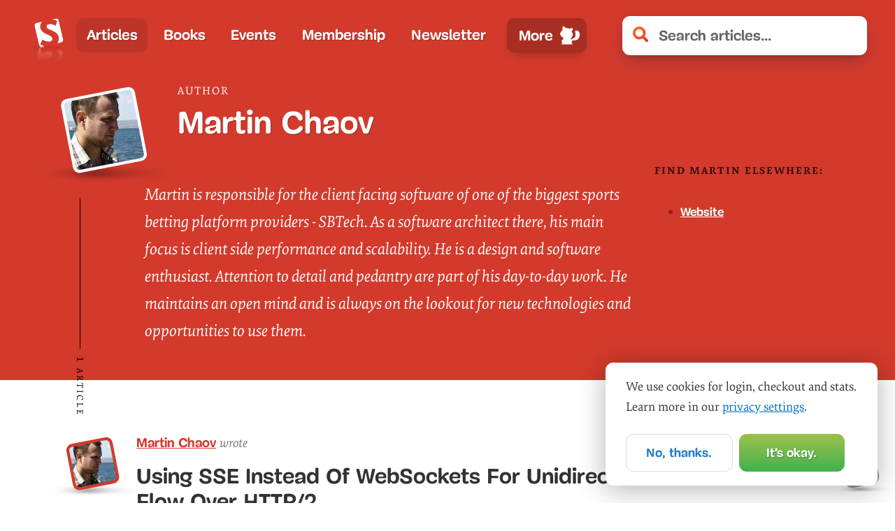

--- FILE ---
content_type: application/javascript; charset=UTF-8
request_url: https://www.smashingmagazine.com/js/MiniCart.a23fbb0879290b1096fd.js
body_size: 3405
content:
(self.webpackChunk=self.webpackChunk||[]).push([["MiniCart"],{"./js/containers/MiniCart.js":(e,t,n)=>{"use strict";n.r(t),n.d(t,{default:()=>h});var r=n("../node_modules/react/index.js"),a=n("../node_modules/react-redux/es/index.js"),s=n("../node_modules/lodash/get.js"),o=n.n(s),c=n("./js/actions/commerce.js"),l=n("./js/helpers/index.js"),i=n("./js/constants/index.js"),u=n("./js/selectors/index.js");const d=()=>{let e=!0;return i.Z.NO_MINI_CART_ROUTES.forEach((t=>{document.location.pathname.match(t)&&(e=!1)})),e},m="cart-active";class p extends r.Component{constructor(e){super(e),this.handleToggle=e=>{e.preventDefault(),e.stopPropagation(),this.setState((e=>({open:!e.open,wasUserInteraction:!0})))},this.handleCartClick=e=>e.stopPropagation(),this.handleEmpty=e=>{const{emptyCart:t}=this.props;this.handleToggle(e),e.preventDefault(),setTimeout((()=>t()),200)},this.timeout=null,this.state=Object.assign({open:!0,cart:{},wasUserInteraction:!1,wasEmptyBefore:!1})}componentDidMount(){const{fetchCart:e}=this.props;e()}componentDidUpdate(){const{cart:e,wasEmptyBefore:t}=this.state;if(!o()(e,"items"))return!1;!!e.itemQuantity&&d()?document.body.classList.add(m):document.body.classList.remove(m),t&&setTimeout((()=>{this.setState({open:!0,wasUserInteraction:!1},(()=>{this.timeout&&clearTimeout(this.timeout),this.timeout=setTimeout((()=>{const{open:e,wasUserInteraction:t}=this.state;e&&!t&&this.setState({open:!1})}),5e3)}))}),0)}static getDerivedStateFromProps(e,t){const{cart:n}=e,{open:r,cart:a}=t;return{open:!!n.itemQuantity&&r,cart:n,wasEmptyBefore:a&&a.loaded&&!a.itemQuantity&&n.loaded&&n.itemQuantity}}handleQTY(e,t){const{updateItem:n,removeItem:r}=this.props;return a=>{a.preventDefault(),t?n(o()(e,"id"),t):r(o()(e,"id"))}}render(){const{open:e}=this.state,{shippingAddress:t,cart:n,wasEmptyBefore:a}=this.props,s=!n.itemQuantity,c={"cart-container":!0,"cart-open":e&&!s,empty:s},i=(0,l.PX)(t.country,n);return s||!d()?null:r.createElement("div",{className:Object.keys(c).filter((e=>c[e])).join(" "),onClick:this.handleToggle},r.createElement("a",{onClick:this.handleToggle,className:"cart-trigger cart-reminder-animation"+(a?"-init":"")},r.createElement("ul",{className:"count"},r.createElement("li",null,n.itemQuantity),r.createElement("li",null,n.itemQuantity))),r.createElement("div",{className:"cart cart-reminder-animation"+(a?"-init":""),onClick:this.handleCartClick},r.createElement("div",{className:"wrapper"},r.createElement("header",null,r.createElement("h2",null,"Shopping Cart"),r.createElement("a",{className:"clear-the-cart",href:"#",onClick:this.handleEmpty},"Clear the cart")),r.createElement("div",{className:"body"},r.createElement("ul",null,(o()(n,"items")||[]).map((e=>{const t=(0,l.od)(o()(e,"product.productType")),a=t?"/"+t+"/"+o()(e,"product.sku"):null,s=o()(e,"product.name");return r.createElement("li",{className:"product",key:e.id},r.createElement("div",{className:"product-image"},r.createElement("a",{href:e.path},r.createElement("img",{src:o()(e,"product.images[0].file.url"),alt:o()(e,"product.name")}))),r.createElement("div",{className:"product-details"},r.createElement("h3",{className:"product-title"},a?r.createElement("a",{href:a},s):s),r.createElement("p",{className:"product-description"},o()(e,"product.content.productType"),e.addons&&" + "+e.addons.map((e=>e.title)).join(", ")),r.createElement("div",{className:"product-controls"},r.createElement("div",{className:"product-amount"},r.createElement("span",{className:"product-count grey lining-figures-tnum"},e.quantity)," ",r.createElement("span",{className:"grey"},"×")," ","USD"===n.currency&&r.createElement("span",{className:"product-currency"},"$"),r.createElement("span",{className:"product-price lining-figures-tnum"},e.price),"EUR"===n.currency&&r.createElement("span",{className:"product-currency"},"€")),(0,l.Xg)((0,l.s6)(e))?r.createElement("label",{htmlFor:"count-"+e.id,className:"form__field product-counter"},r.createElement("div",{className:"increment-decrement-input-wrapper"},r.createElement("input",{className:"form__field__input",type:"number",name:"count",id:"count-"+e.id,value:e.quantity,min:"1",inputMode:"decimal",onChange:t=>this.handleQTY(e,parseInt(t.target.value,10))(t)}),r.createElement("button",{type:"button",className:"increment-button count-button","aria-controls":"count-2",onClick:this.handleQTY(e,e.quantity+1)},"+"),r.createElement("button",{type:"button",className:"decrement-button count-button","aria-controls":"count-2",onClick:this.handleQTY(e,e.quantity-1)},"-"))):r.createElement("a",{href:"#",onClick:this.handleQTY(e,0),className:"form__field product-counter"},"Remove"))))})),o()(n,"discountTotal")?r.createElement("li",{className:"product checkout__coupon"},r.createElement("div",{className:"product-image"},r.createElement("img",{src:"/images/smashing-cat/cat-just-friendly.svg",alt:"Friendly Cat"})),r.createElement("div",{className:"product-details"},r.createElement("h3",{className:"product-title"},"Your Discount"," ",r.createElement("span",{role:"img","aria-label":"Lion",className:"membership-emoji"},"🦁")),r.createElement("p",{className:"product-description"},r.createElement("em",null,"Thanks for being smashing.")),r.createElement("div",{className:"product-controls"},r.createElement("div",{className:"product-amount"},r.createElement("span",{className:"product-count lining-figures-tnum coupon-sum"},"-",(0,l.dN)(n.discountTotal,n.currency))," ")))):null)),r.createElement("footer",null,r.createElement("a",{href:"/checkout",className:"checkout"},r.createElement("span",null,"Checkout (",(0,l.dN)(n.grandTotal,n.currency),") →"),r.createElement("small",null,r.createElement("span",null,"Final prices, no surprises.")," ",(0,l.S6)(n)&&r.createElement("span",null,"You","'","ll get the book before"," ",(0,l.p6)(i[1]),"."," "),(0,l.Yl)(n,"eBook")&&r.createElement("span",null,"Amazon Kindle, ePUB, PDF.")))))))}}const h=(0,a.$j)((e=>({cart:(0,u.oU)()(e),products:o()(e,"products.items"),shippingAddress:o()(e,"order.details.shippingAddress")||o()(e,"auth.user.user_metadata.shippingAddress")||{}})),(e=>({fetchCart:()=>e((0,c.x7)()),emptyCart:()=>e((0,c.UY)()),updateItem:(t,n)=>e((0,c.$G)(t,n)),removeItem:t=>e((0,c.cl)(t))})))(p)},"./js/selectors/index.js":(e,t,n)=>{"use strict";n.d(t,{j:()=>j,Yy:()=>E,hv:()=>v,NW:()=>_,oU:()=>k,AX:()=>T,RH:()=>x,u6:()=>A,bY:()=>I,Mc:()=>L,nj:()=>D,zh:()=>U,GG:()=>Q,yx:()=>Y,Nq:()=>M});var r=n("../node_modules/@babel/runtime/helpers/esm/defineProperty.js"),a=n("../node_modules/reselect/es/index.js"),s=n("../node_modules/lodash/get.js"),o=n.n(s),c=n("../node_modules/lodash/sample.js"),l=n.n(c),i=n("../node_modules/lodash/intersection.js"),u=n.n(i),d=n("../node_modules/lodash/isEmpty.js"),m=n.n(d),p=n("./js/helpers/index.js");function h(e,t){var n=Object.keys(e);if(Object.getOwnPropertySymbols){var r=Object.getOwnPropertySymbols(e);t&&(r=r.filter((function(t){return Object.getOwnPropertyDescriptor(e,t).enumerable}))),n.push.apply(n,r)}return n}function f(e){for(var t=1;t<arguments.length;t++){var n=null!=arguments[t]?arguments[t]:{};t%2?h(Object(n),!0).forEach((function(t){(0,r.Z)(e,t,n[t])})):Object.getOwnPropertyDescriptors?Object.defineProperties(e,Object.getOwnPropertyDescriptors(n)):h(Object(n)).forEach((function(t){Object.defineProperty(e,t,Object.getOwnPropertyDescriptor(n,t))}))}return e}const y=e=>o()(e,"market.market")?o()(e,"market.market").toLowerCase():null,g=e=>(o()(e,"panels.items")||[]).map((e=>(e.market=e.market?e.market.toLowerCase():null,e))),j=e=>o()(e,"cart.currency"),E=e=>(0,a.P1)((e=>o()(e,"products.items")||[]),j,((t,n)=>{const r=((e,t)=>(t||[]).find((t=>t.sku===e)))(e,t);return console.log(e,r),o()(r,"bundlePrices."+n.toLowerCase()+".price")?o()(r,"bundlePrices."+n.toLowerCase()):o()(r,"prices."+n.toLowerCase())})),v=({id:e,categories:t})=>(0,a.P1)(y,g,((n,r)=>((e,t)=>(t||[]).find((t=>t.id===e)))(e,r)||((e,t)=>l()(t.filter((t=>!m()(u()(t.categories,e)))))||null)(t.split(","),r)||l()(((e,t)=>{const n=t.filter((t=>t.market===e));return n.length?n:t})(n,r))||null)),_=e=>(0,a.P1)(b("orders"),(({items:t})=>(t||[]).find((t=>t.id===e)))),b=(e="cart")=>t=>o()(t,e),N=e=>o()(e,"products.items")||[],k=(e="cart")=>(0,a.P1)(b(e),N,((e,t)=>f(f({},e),{},{items:(o()(e,"items")||[]).map((e=>f(f({},e),{},{product:f(f({},t.find((t=>t.id===e.productId))),e.product)})))}))),P=e=>o()(e,"auth.user"),C=e=>o()(e,"settings"),w=(0,a.P1)(P,(e=>o()(e,"user_metadata")||{})),O=(0,a.P1)(P,(e=>o()(e,"app_metadata")||{})),T=(0,a.P1)(w,(e=>o()(e,"firstname"))),x=(0,a.P1)(w,(e=>o()(e,"lastname"))),A=(0,a.P1)(w,C,((e,t)=>o()(e,"firstname")?o()(e,"firstname")+" "+o()(e,"lastname"):o()(t,"name"))),I=(0,a.P1)(w,C,((e,t)=>o()(e,"twitter")||o()(t,"twitter"))),L=(0,a.P1)(P,(e=>o()(e,"plan"))),D=(0,a.P1)(O,(e=>o()(e,"subscription.type"))),U=(e,t)=>(0,p.jN)(o()(e,t+".error")),Q=(0,a.P1)(w,(e=>o()(e,"shippingAddress.country")||"")),S=((0,a.P1)(P,(e=>o()(e,"token.access_token"))),e=>o()(e,"ad.items")||[]),Y=(0,a.P1)(S,(e=>e.filter((e=>e.active&&"sidebar"!==e.placement)).filter((e=>!(!(0,p.GH)()||"homepage"!==e.placement)||!(0,p.GH)()&&"homepage"!==e.placement)))),M=(0,a.P1)(S,(e=>e.filter((e=>e.active&&"sidebar"===e.placement))))},"../node_modules/lodash/_baseIntersection.js":(e,t,n)=>{var r=n("../node_modules/lodash/_SetCache.js"),a=n("../node_modules/lodash/_arrayIncludes.js"),s=n("../node_modules/lodash/_arrayIncludesWith.js"),o=n("../node_modules/lodash/_arrayMap.js"),c=n("../node_modules/lodash/_baseUnary.js"),l=n("../node_modules/lodash/_cacheHas.js"),i=Math.min;e.exports=function(e,t,n){for(var u=n?s:a,d=e[0].length,m=e.length,p=m,h=Array(m),f=1/0,y=[];p--;){var g=e[p];p&&t&&(g=o(g,c(t))),f=i(g.length,f),h[p]=!n&&(t||d>=120&&g.length>=120)?new r(p&&g):void 0}g=e[0];var j=-1,E=h[0];e:for(;++j<d&&y.length<f;){var v=g[j],_=t?t(v):v;if(v=n||0!==v?v:0,!(E?l(E,_):u(y,_,n))){for(p=m;--p;){var b=h[p];if(!(b?l(b,_):u(e[p],_,n)))continue e}E&&E.push(_),y.push(v)}}return y}},"../node_modules/lodash/_castArrayLikeObject.js":(e,t,n)=>{var r=n("../node_modules/lodash/isArrayLikeObject.js");e.exports=function(e){return r(e)?e:[]}},"../node_modules/lodash/intersection.js":(e,t,n)=>{var r=n("../node_modules/lodash/_arrayMap.js"),a=n("../node_modules/lodash/_baseIntersection.js"),s=n("../node_modules/lodash/_baseRest.js"),o=n("../node_modules/lodash/_castArrayLikeObject.js"),c=s((function(e){var t=r(e,o);return t.length&&t[0]===e[0]?a(t):[]}));e.exports=c},"../node_modules/lodash/isArrayLikeObject.js":(e,t,n)=>{var r=n("../node_modules/lodash/isArrayLike.js"),a=n("../node_modules/lodash/isObjectLike.js");e.exports=function(e){return a(e)&&r(e)}},"../node_modules/lodash/sample.js":(e,t,n)=>{var r=n("../node_modules/lodash/_baseRandom.js");e.exports=function(e){var t=e.length;return t?e[r(0,t-1)]:void 0}},"../node_modules/reselect/es/index.js":(e,t,n)=>{"use strict";function r(e,t){return e===t}function a(e,t,n){if(null===t||null===n||t.length!==n.length)return!1;for(var r=t.length,a=0;a<r;a++)if(!e(t[a],n[a]))return!1;return!0}function s(e){var t=Array.isArray(e[0])?e[0]:e;if(!t.every((function(e){return"function"==typeof e}))){var n=t.map((function(e){return typeof e})).join(", ");throw new Error("Selector creators expect all input-selectors to be functions, instead received the following types: ["+n+"]")}return t}n.d(t,{P1:()=>o});var o=function(e){for(var t=arguments.length,n=Array(t>1?t-1:0),r=1;r<t;r++)n[r-1]=arguments[r];return function(){for(var t=arguments.length,r=Array(t),a=0;a<t;a++)r[a]=arguments[a];var o=0,c=r.pop(),l=s(r),i=e.apply(void 0,[function(){return o++,c.apply(null,arguments)}].concat(n)),u=e((function(){for(var e=[],t=l.length,n=0;n<t;n++)e.push(l[n].apply(null,arguments));return i.apply(null,e)}));return u.resultFunc=c,u.dependencies=l,u.recomputations=function(){return o},u.resetRecomputations=function(){return o=0},u}}((function(e){var t=arguments.length>1&&void 0!==arguments[1]?arguments[1]:r,n=null,s=null;return function(){return a(t,n,arguments)||(s=e.apply(null,arguments)),n=arguments,s}}))}}]);
//# sourceMappingURL=MiniCart.a23fbb0879290b1096fd.js.map

--- FILE ---
content_type: image/svg+xml
request_url: https://www.smashingmagazine.com/images/smashing-cat/cat-the-behemoth.svg
body_size: 4502
content:
<svg xmlns="http://www.w3.org/2000/svg" viewBox="0 0 289.13 190.29">
  <defs>
    <style>
      .cls-1{fill:#231f20;opacity:.2;isolation:isolate}.cls-2{fill:#fff}.cls-3{fill:#bf2f2b}.cls-4{fill:#e93e32}
    </style>
  </defs>
  <title>
    Cat the Behemoth
  </title>
  <g id="Layer_1-2" data-name="Layer 1">
    <ellipse class="cls-1" cx="110.81" cy="180.66" rx="107.59" ry="7.7"/>
    <path class="cls-2" d="M4 104.08A18.6 18.6 0 0 1 15.6 81.5l.36-.14a32.92 32.92 0 0 1 13.05-2 44.39 44.39 0 0 1 5.91.58 41.09 41.09 0 0 1 13.19 4.54 17.51 17.51 0 0 0 2.43-.68 13.86 13.86 0 0 0-.14-1.54 17.36 17.36 0 0 0-.57-2.26 3.48 3.48 0 0 1-.13-.53 12.77 12.77 0 0 0-.7-2.58 3.61 3.61 0 0 1 .27-3.17A3.45 3.45 0 0 1 51.9 72l71.1-6.39c3.53-4 15.82-15.7 36.88-12.18a57.54 57.54 0 0 1 12.12 3.5 3.5 3.5 0 0 1 2.1 3.73 3.59 3.59 0 0 1-.87 1.9c9.46 3.06 20.63 8.83 28.09 19.69a3.6 3.6 0 0 1-.62 4.75l-.1.07v.12a60.53 60.53 0 0 1 14.65.77c1.13.19 2.28.41 3.44.65q.87.19 1.72.33c13.93 2.33 23.33-4.09 27.93-19.07.19-.61.37-1.26.55-2l.13-.53a2.37 2.37 0 0 1 .11-.46l.08-.35v-.31c.24-1 .4-1.83.52-2.56a.65.65 0 0 1 .06-.32 4.75 4.75 0 0 0 .13-.75v-.23c.06-.38.12-.75.16-1.08a3.62 3.62 0 0 1 0-.42v-.71a3.56 3.56 0 0 1 0-.53v-1.13c.27-6.1 2.34-11.07 5.84-14a12.25 12.25 0 0 1 10-2.63 18.15 18.15 0 0 1 6.57 2.6c13.77 8.58 15.82 26.72 10.74 40.19-.46 1.23-1 2.53-1.72 4.09-.08.18-.16.36-.24.52l-.09.16c-7 14.68-22.33 30.82-42.84 28.43-.86-.1-1.76-.23-2.65-.38a73 73 0 0 1-18.8-6 60.11 60.11 0 0 0-15.44-5.35l-.38-.05a46.62 46.62 0 0 1-1 12.07 11.28 11.28 0 0 1 4.62 5.12 24.91 24.91 0 0 1 1.21 2.85A6.22 6.22 0 0 0 208 129c5.68 5 14.26 12.66 11.49 23.67-1.5 6-6.94 11-12.78 12.73-.08.18-.15.35-.24.53-3.13 6.45-11.41 10.74-18.46 9.56-5.65-.94-9.3-5.22-9.75-11.46-.08-1-.13-2-.16-2.87-4.44 1.82-10.78 3.6-17 2.56-12-2-17-12.77-18.91-23.87a31.08 31.08 0 0 1-13.13.72c-7.8-1.3-14.76-5.74-20.74-13.19a122.76 122.76 0 0 1-31.63 5.95 3.32 3.32 0 0 1-.7 0 3.43 3.43 0 0 1-2.78-2.81 3.61 3.61 0 0 1 .42-2.43 63.33 63.33 0 0 1-16.6-.18 30 30 0 0 1-7.43-2.17 3.5 3.5 0 0 1-2-3.72 3.6 3.6 0 0 1 .46-1.3c-1.3.08-2.65.26-4.1.45l-2.54.32a11.91 11.91 0 0 1-3.33-.06 10.53 10.53 0 0 1-4.41-1.85 18 18 0 0 1-2.34 3.82 11.19 11.19 0 0 1-10.49 4.35h-.08a8.81 8.81 0 0 1-5-2.7 8.71 8.71 0 0 1-.71-.89 6 6 0 0 1-.86-.08 6.78 6.78 0 0 1-4.56-3.18 8.67 8.67 0 0 1-1.31-5.48 7 7 0 0 1-3.77-3 8.58 8.58 0 0 1-1.14-6.49 10.07 10.07 0 0 1 .58-1.85z"/>
    <path class="cls-3" d="M28.87 82.84A37.72 37.72 0 0 1 50.19 90c.67.51 1.32 1.06 1.94 1.63l-2.51-2.32a33.37 33.37 0 0 1 12.13 14.92c-9-1.55-7.87 7.09-16.51 4-5.41-1.94-11.51 2.21-12.32 2.05a3.22 3.22 0 0 1-1.52-1l-4.4-4.34c.14.14-.41 1.68-.48 1.92a20.82 20.82 0 0 1-.73 2.07 15 15 0 0 1-2.16 3.72 7.88 7.88 0 0 1-7.34 3.11 5.44 5.44 0 0 1-3.08-1.65 6.86 6.86 0 0 1-1.08-6.75 11.53 11.53 0 0 1 4.44-5.46 10.65 10.65 0 0 0-5.92 10.17c-2.55.48-4.52-2.78-3.9-5.37s2.83-4.43 5-5.95a13.17 13.17 0 0 0-4.29 2.66 15.69 15.69 0 0 1 1-11.48 16.07 16.07 0 0 1 8.32-7.15l.31-.12a30 30 0 0 1 11.78-1.82z"/>
    <path class="cls-2" d="M196.68 87.64l-.26-.53a3.3 3.3 0 0 0 .8.45z"/>
    <path class="cls-3" d="M191 124.46q1-.18 1.89-.42c-.33.89-.69 1.79-1.1 2.7-.02 0-.32-.92-.79-2.28zM39.39 89l1.93-.38c1.35-.16 2.7-.28 4.06-.34a20.72 20.72 0 0 0 11.7-4.18c8.82 1.23 17.57 2.92 26.42 4a137.86 137.86 0 0 0 19.08 1.42 99.89 99.89 0 0 0 15.83-2 70.79 70.79 0 0 1 13.44-.35 82.47 82.47 0 0 1 13.32 3.25c1.12.37 2.23.78 3.35 1.19l.82.35q1.33.59 2.67 1.13l.71.31q1.19.53 2.36 1.09c-1 5.4-.27 11.26 2.57 15.22a35.86 35.86 0 0 0 20.06 14.16 29.59 29.59 0 0 0 8.84 1c-.15 3-.61 5.7-1.67 7A9.75 9.75 0 0 1 186 131a7.52 7.52 0 0 1 5-1.27c2.46.5 3.59 2.86 4.21 5.14.77 2.84.39 5 2.17 7.44 4.51 6.16 10 13.92 6.07 22-4.26 8.78-20.81 12.11-21.73-.63-.09-1.29-.57-7.79.67-8.57 0 0-35.39 22.37-37.73-24.43 0 0-26.37 12.09-39.45-17.37a117.49 117.49 0 0 1-33.51-.68s9.4-1.2 10.66-5.31c0 0-23 .94-34.1-7.39l14.12 1.22S49.12 94.5 39.39 89z"/>
    <path class="cls-4" d="M239.18 114.34a67.74 67.74 0 0 1-20.4-6.11c-15.08-7.23-24.13-7.23-29.43-3.83-.25-1-.51-2-.75-3.08q-.83-3.46-1.7-6.92C193.59 91 203.55 89 218 92c21.5 4.56 30.16-9.85 33.63-21.17.23-.75.43-1.48.61-2.19a1.47 1.47 0 0 1 .1-.4c.09-.32.15-.62.23-.92a1.88 1.88 0 0 0 .08-.35c.23-1 .42-1.9.56-2.77a2.84 2.84 0 0 1 .06-.31 4.83 4.83 0 0 1 .13-.76 2.06 2.06 0 0 0 0-.26c.08-.48.15-1 .2-1.37v-.11a1.27 1.27 0 0 1 .08-.55 1.31 1.31 0 0 1 0-.28v-1.23a1.08 1.08 0 0 1 0-.23v-.5c.52-11.72 8.28-16.73 17.25-11.14 11.86 7.39 14.08 23.36 9.34 35.94a40.71 40.71 0 0 1-1.64 3.89.75.75 0 0 1-.14.3c-7.09 15.51-21.61 28.81-39.31 26.75z"/>
    <path class="cls-4" d="M16.79 109.2a13.17 13.17 0 0 0-4.29 2.66 15.69 15.69 0 0 1 1.08-11.48 16.07 16.07 0 0 1 8.32-7.15l.31-.12a29.94 29.94 0 0 1 11.73-1.81 39.46 39.46 0 0 1 16.76 4.26 16.24 16.24 0 0 0 2.3-5.88 16.37 16.37 0 0 0 .76-8.09 21 21 0 0 0-.7-2.76 16.25 16.25 0 0 0-.9-3.28l72.5-6.55s15.47-21.2 46-8.78c0 0-10.75 1.31-14.1 2.55 0 0 28.14 1.47 41.91 21.54 0 0-11.21-11.63-16.07-9.92 0 0 20.42 17 14.65 43.21 0 0-5.13-8.8-8.08-11.11 0 0 4.48 13.6 2.37 17.68a9.93 9.93 0 0 1 .89-1.08 7.64 7.64 0 0 1 4.63-2.32c2.51 0 4.1 2 5.18 4.1 1.34 2.61 1.4 4.8 3.65 6.79 5.67 5 12.62 11.42 10.43 20.15-2.39 9.49-17.92 16.3-21.42 4.07-.36-1.24-2.14-7.47-1.1-8.51 0 0-30.11 29.46-41.95-15.69 0 0-23.37 17.48-42.2-8.43a118.63 118.63 0 0 1-33 6.57s9-3.2 9.36-7.48c0 0-22.3 5.87-34.92.15L65 120.62c-3.41.45-6.64-1.46-9.74-2.57-4.84-1.73-9.32-.66-14.24-.11-4.29.48-6.17-1.79-9-4.54.14.14-.41 1.68-.48 1.92a20.81 20.81 0 0 1-.73 2.07 15 15 0 0 1-2.16 3.72 7.88 7.88 0 0 1-7.34 3.11 5.44 5.44 0 0 1-3.08-1.65 6.86 6.86 0 0 1-1.08-6.75 11.53 11.53 0 0 1 4.44-5.46 10.65 10.65 0 0 0-5.92 10.17c-2.55.48-4.52-2.78-3.9-5.37s2.88-4.44 5.02-5.96z"/>
    <g id="_Group_" data-name="Group">
      <path id="_Path_" data-name="Path" class="cls-2" d="M78.37 105.65a55.54 55.54 0 0 0 18.41-3.85 3.6 3.6 0 0 0 4.43 2.17c8.08-2.47 13.56-6.23 17.27-10.05a3.63 3.63 0 0 0 .41.26 3.55 3.55 0 0 0 1.8.45 3.66 3.66 0 0 0 2.66-1.24c4.07-4.58 5.87-11.06 6.61-16.84a3.75 3.75 0 0 0 1.91-1.86c2.62-5.55 1.91-11.42 0-16.57A3.86 3.86 0 0 0 133 54c-1.33-4.17-4.28-8.4-8.76-12.57a63.102 63.102 0 0 0-3.5-3 84 84 0 0 0 6.75-19.34c.94-4.93.55-7.42.46-7.87a3.68 3.68 0 0 0-2.61-2.87 30.09 30.09 0 0 0-8.67-1.06c-10.14.2-19.17 5-23.29 7.59a26.6 26.6 0 0 0-15.9-5 19.86 19.86 0 0 0-3.88.41 3.74 3.74 0 0 0-2.5 2.11q-1.1-.06-2.1-.08a21.31 21.31 0 0 0-5.3-5.1c-4.39-3-9.83-4.43-16.15-4.3a42.66 42.66 0 0 0-4.88.39 3.77 3.77 0 0 0-3.19 3.3 61.65 61.65 0 0 0-.35 7.76 38 38 0 0 0 1.6 10.93c-3.3 2.59-4.09 4.76-4.25 5.94a3.79 3.79 0 0 0 1.3 3.4 3.57 3.57 0 0 0 3.08.75L40.3 40a25.39 25.39 0 0 0-9.74 8.37 3.86 3.86 0 0 0-.08 4A27 27 0 0 0 25 65.45a3.75 3.75 0 0 0 2.08 3.68 15.13 15.13 0 0 0 2.29 9.31 13.39 13.39 0 0 0 5.71 5l.19.07a45.34 45.34 0 0 0 10.27 11.88 3.57 3.57 0 0 0 3.42.54l.32.28a33.66 33.66 0 0 0 4.82 3.57 3.55 3.55 0 0 0 1.86.48 3.63 3.63 0 0 0 1.77-.51 25 25 0 0 0 3.53 2.17l.36.18.17.09a36 36 0 0 0 16.58 3.46z"/>
      <g id="_Group_2" data-name="Group 2">
        <path class="cls-2" d="M91.18 91.47l22.79-14.65 1.04-31.67.17-10.05 7.1-19.9-6.06-3.63-15.97 5.95-16.84 11.31-25-14.58-10.82-.95L50 32.1l-8.36 21.34 6.1 19.51 20.53 18.07 22.91.45z"/>
        <path class="cls-4" d="M32.31 62.83c-5.19 13.25 4.18 17.06 4.18 17.06-.44-.65-.65-4.23-.65-4.23 3.1 9.86 11.93 16.71 11.93 16.71a61.73 61.73 0 0 1-1.94-7.19c2.14 6.68 10.1 11.31 10.1 11.31-1-.85-2.59-6.77-2.59-6.77a25.55 25.55 0 0 0 9.57 8.82 13.16 13.16 0 0 0 2.9 1.12l1.13.27-.06.05a23.63 23.63 0 0 1 5.5 1.11c-6.79-2.23-4.16-.81-.09-1 3-.12 5 .32 7.55-.65 5.31-2 10.61-3.81 16-5.51 5.92-1.85 9.3-4 14.53-6.63l3.37-1.1a79.83 79.83 0 0 1 5.69-5.33c.33-.28.67-.52 1-.76a66.13 66.13 0 0 0 1.86-7.34c.69 1.38.58 3.77.24 6a17.59 17.59 0 0 1 2.78-1.17v-.11a6.91 6.91 0 0 1 .77-1.19l-.33.24a38.26 38.26 0 0 0 .3-12.94c2.23 2.08 2.45 9.49 2.45 9.49 5.67-12-8.44-27.08-8.44-27.08 3.51 1.63 9.45 9.24 9.45 9.24-2.73-8.56-13.44-15.51-13.44-15.51 9.82-19.81 8.28-27.67 8.28-27.67-15.37-4.28-31.17 7.5-31.17 7.5a22.52 22.52 0 0 0-18.79-5.48c3.89.44 7.51 3.61 7.51 3.61A73 73 0 0 0 67 16.2c-1.49-2.71-7.56-11.26-23.89-9 0 0-1.56 12.75 2.11 19.53-4.91 3-5.18 5-5.18 5l5.11-1.82-1.55 12.7a21.7 21.7 0 0 0-10 7.78c1.13-.88 5.13-1 5.13-1a24.14 24.14 0 0 0-10 16.32 5.88 5.88 0 0 1 3.58-2.88zm69.12-41.45s9.48-4.76 16.36-5.71c0 0-1.24 11.1-6.33 16.11 0 0-4-7-10-10.39zM61.5 50.13c.56-8.77 7.08-21.13 14.13-20.72S87.59 42.83 87 51.6s-6.69 15.55-13.74 15.14S61 58.9 61.5 50.13zm-2.1 11.75c5.78 1.84-6.78 7-6.78 7a25.35 25.35 0 0 1-4.33-7.29c-1.09-3.47 5.33-1.59 11.11.29zM48.08 12c11.37 1.24 15.79 8.73 15.79 8.73L52.1 28.64C46.08 22.83 48.08 12 48.08 12z" id="_Group_3" data-name="Group 3"/>
        <path class="cls-4" d="M126.54 63.85s2 18.18-5.88 27c0 0 2-7.89 1.83-11.4 0 0-2.14 14.73-22.29 20.9a25.32 25.32 0 0 0 8.66-8.92S84 108.78 63.39 98.78L99.87 84.1S115 65.27 115.45 65.17s11.09-1.32 11.09-1.32z"/>
      </g>
      <path class="cls-2" d="M82.87 84.91a44.28 44.28 0 0 1-8.86-1 .55.55 0 1 1 .22-1.07c9.74 2 17.71.8 23.67-3.53 8.88-6.45 10.26-17.77 10.27-17.89a.55.55 0 0 1 .6-.48.54.54 0 0 1 .48.59c-.05.48-1.45 11.92-10.71 18.65a26 26 0 0 1-15.67 4.73z"/>
      <path id="_Path_2" data-name="Path 2" class="cls-2" d="M114.93 60.08s-3.32-10.54-11.18-1.32c0-.01 6.38-6.54 11.18 1.32z"/>
    </g>
    <path class="cls-4" d="M100.19 100.39S45.12 82 20.58 93.83l5 8.08 14.83 3.79L90 110.88l16.31-.1 11.51-2z"/>
    <path class="cls-2" d="M100 100.83c-.22-.12-22.1-12-59.22-10.55v-1a144.68 144.68 0 0 1 44 4.79 80.41 80.41 0 0 1 15.7 5.89z"/>
    <path class="cls-4" d="M67.12 20.21s-12.53-.64-17.8 12.72L59 31.09zM72.79 55.55a.75.75 0 0 1-.71-.49c-.41-1.13-1.88-4.09-3.72-4.24-1.29-.12-2.77 1.24-4.26 3.89a.75.75 0 0 1-1.31-.71c1.83-3.24 3.73-4.8 5.7-4.65 3.16.26 4.93 5 5 5.23a.75.75 0 0 1-.71 1z"/>
    <path class="cls-2" d="M56.65 54.64a.75.75 0 0 1-.71-.49c-.41-1.13-1.88-4.09-3.71-4.24-1.31-.12-2.77 1.24-4.27 3.89a.75.75 0 1 1-1.31-.74c1.83-3.25 3.73-4.81 5.7-4.65 3.16.26 4.93 5 5 5.23a.75.75 0 0 1-.71 1z"/>
  </g>
  <!--
               *     ,MMM8&&&.            *
                    MMMM88&&&&&    .
                   MMMM88&&&&&&&
       *           MMM88&&&&&&&&
                   MMM88&&&&&&&&
                   'MMM88&&&&&&'
                     'MMM8&&&'      *
            |\___/|
            )     (             .              '
           =\     /=
             )===(       *
            /     \
            |     |
           /       \
           \       /
    _/\_/\_/\__  _/_/\_/\_/\_/\_/\_/\_/\_/\_/\_
    |  |  |  |( (  |  |  |  |  |  |  |  |  |  |
    |  |  |  | ) ) |  |  |  |  |  |  |  |  |  |
    |  |  |  |(_(  |  |  |  |  |  |  |  |  |  |
    |  |  |  |  |  |  |  |  |  |  |  |  |  |  |
    jgs|  |  |  |  |  |  |  |  |  |  |  |  |  |


    - – - – - – - – - – - – - – - – - – - – - – -
    Wow. You are on fire today. That was quick.
    - – - – - – - – - – - – - – - – - – - – - – -

    Well done, Felix the Cat! ;-) You passed the
    second level! There are actually a few moving
    cats here on the site, but the one in the
    footer is indeed a quite a moving character.

    In fact, Ludovico Technique is the name given
    to the aversion therapy Alex is subjected to
    in the movie Clockwork Orange. There is a reason
    why there are oranges on the table after all! The
    correct answer is 🍊 although ⏰ would work, too.
    Please write them down.

    - – - – - – - – - – - – - – - – - – - – - – -
    Ready for Level 3? Here we go!
    CLUE: find a singing cat first. Good luck!

    To move to the next level, just follow
    the link below. Once (you think) you
    have an answer, you'll need to confirm it.

    Just follow the link below:
    https://archive.smashing.media/assets/344dbf88-fdf9-42bb-adb4-46f01eedd629/31e593b2-185a-4557-947b-c8edac113200/what-song-am-i-listening-to.gif

    Vitaly and the Smashing Team

    (Cat credit: jgs.
    https://user.xmission.com/~emailbox/ascii_cats.htm)
  -->
</svg>


--- FILE ---
content_type: application/javascript; charset=UTF-8
request_url: https://www.smashingmagazine.com/js/PostLoad.33dbf4655eddb867a75f.js
body_size: 3894
content:
(self.webpackChunk=self.webpackChunk||[]).push([["PostLoad"],{"./js/handlers/PostLoad.js":(e,t,r)=>{"use strict";r.r(t),r.d(t,{default:()=>w});var n=r("../node_modules/react/index.js"),a=r("../node_modules/react-redux/es/index.js"),s=r("../node_modules/lodash/isEmpty.js"),o=r.n(s),l=r("../node_modules/lodash/isArray.js"),i=r.n(l),c=r("../node_modules/lodash/sample.js"),d=r.n(c),u=r("../node_modules/lodash/get.js"),m=r.n(u),p=r("../node_modules/lodash/shuffle.js"),h=r.n(p),f=r("./js/constants/index.js"),g=r("./js/actions/index.js"),y=r("./js/selectors/index.js"),b=r("./js/utils/index.js"),A=r("./js/utils/loadScript.js");const v=()=>{Array.from(document.querySelectorAll(".tablesaw")).forEach((e=>{e.querySelector("tr");const t=Array.from(e.querySelectorAll("th")).map((e=>e.getAttribute("data-label")||e.innerHTML));Array.from(e.querySelectorAll("td")).forEach(((e,r)=>{const n=t[r%t.length];e.setAttribute("data-label",n?""+n:"")}))}))},j=(e=[".partners",".advertisement",".js-ads",".col--article__grid--ad",".advertisement-container",".sponsor__homepage",".article--grid__sponsors"])=>e.forEach((e=>{[].forEach.call(document.querySelectorAll(e),(e=>!e.classList.contains("partners__native")&&!e.classList.contains("partners__video")&&e.classList.add("hidden")))})),_=(e,t)=>{let r=0;e=(e=>[...e,{html:'\n      <a href="/contact/" class="partners__native--smashing">\n        <picture>\n          <source srcset="/images/banners/smashing-friskies-300x250.png" media="(max-width: 600px)">\n          <img\n            srcset="/images/banners/smashing-friskies-'+(1===e.length?"900x200":"300x250")+'.svg"\n            alt="Advertise with Smashing Magazine"\n            loading="lazy"\n            decoding="async"\n            fetchpriority="low"\n            '+(1===e.length?'width="850"':'width="325"')+'"\n          />\n        </picture>\n      </a>\n    '}])(h()(e)),(()=>{const e=[".partners-leaderboard",".partners__lead"],t=document.querySelector(".article__content .c-garfield-the-cat");if(t){const r=t.querySelectorAll(".article__content .c-garfield-the-cat > p");e.forEach((e=>{const n=document.querySelectorAll(e),a=t.querySelectorAll(e+"-place");[].forEach.call(n,((e,n)=>{const s=m()(a,n);if(s)t.insertBefore(e,s),s.remove();else{let a=!1;[].forEach.call(r,((r,s)=>{!a&&s>15+10*n&&(t.insertBefore(e,r),a=!0)})),a||e.remove()}}))}))}})(),(e=>{const t=document.createElement("style");t.type="text/css",e.forEach((e=>{if(!e.backgroundColor||!e.textColor)return!1;const r="linear-gradient(-30deg, "+e.backgroundColor+"E5, "+e.backgroundColor+"E5 45%, "+e.backgroundColor+" 45%) #fff";t.innerHTML+="\n      .partners-"+e.external_id+" {\n        background: "+(e.background||r)+";\n      }\n\n      .partners-"+e.external_id+" .partners--title,\n      .partners-"+e.external_id+" .partners--text {\n        color: "+e.textColor+" !important;\n      }\n\n      .partners-"+e.external_id+" .partners--title:hover,\n      .partners-"+e.external_id+" .partners--text:hover {\n        color: "+e.textColorHover+" !important;\n      }\n\n      .partners-"+e.external_id+" .partners--cta {\n        color: "+e.ctaTextColor+" !important;\n        background-color: "+e.ctaBackgroundColor+" !important;\n        text-shadow: none !important;\n      }\n\n      .partners-"+e.external_id+" .partners--cta:hover {\n        color: "+e.ctaTextColorHover+" !important;\n        background-color: "+e.ctaBackgroundHoverColor+" !important;\n      }\n    "})),document.body.appendChild(t)})(e),[].forEach.call(document.querySelectorAll(".partners"),(n=>{if(n.getAttribute("data-rendered"))return!1;const a=n.getAttribute("data-amount")?1*n.getAttribute("data-amount"):f.Z.ADS_PER_AREA,s=e.slice(r,r+a);if(r+=a,!s.length)return!1;let o="<ul>";s.forEach((e=>{if((e=(e=>{const t=["link","image"].filter((t=>i()(e[t])))[0]||"link",r=d()((i()(e[t])?e[t]:[e[t]]).map(((e,t)=>t)));return Object.keys(e).forEach((t=>{e[t]=i()(e[t])?e[t]:[e[t]],e[t]=e[t][r]||d()(e[t])})),e})(e)).html)return o+=e.html,!0;const r='\n        <img\n          src="'+e.image+'"\n          alt="'+(e.alt||e.title)+'"\n          '+(parseInt(e.width)?'width="'+e.width+'"':"")+"\n          "+(parseInt(e.height)?'height="'+e.height+'"':"")+"\n        />\n      ";o+='\n        <li class="partners-'+e.external_id+" "+(e.className||"")+'">\n          <a href="'+e.link+'" data-event-category="ads" data-event-action="click" data-event-label="'+e.link+'">\n            <div class="partners--image-wrapper" data-title="'+e.title+'">\n              '+(e.image_avif?'<picture>\n                  <source type="image/avif" srcset="'+e.image_avif+'" />\n                  '+r+"\n                </picture>":r)+'\n            </div>\n            <div class="partners--content-wrapper">\n              <div class="partners--title">'+e.company+'</div>\n              <div class="partners--text" data-title="'+e.title+'">'+e.description+'</div>\n            </div>\n            <span class="partners--cta">'+e.callToAction+"</span>\n          </a>\n          "+((e,t,r)=>{let n="";return e&&e.split("||").forEach((e=>{n+='<img class="pixel" src="'+e.replace("[timestamp]",t||(new Date).getTime()/1e3).replace("${GDPR}",r?2:1)+'" style="display:none;" height="0" width="0" />'})),n})(e.pixel,e.timestamp,t)+"\n        </li>\n      "})),o+="</ul>",n.innerHTML=o,n.classList.remove("hidden"),n.setAttribute("data-rendered","true")})),[].forEach.call(document.querySelectorAll(".partners a"),(e=>e.addEventListener("click",(t=>!t.preventDefault()&&window.location.assign(e.getAttribute("href")))))),["#sponsors-article-end"].map((e=>document.querySelectorAll(e))).forEach((e=>Array.from(e).forEach((e=>!e.hasChildNodes()&&e.remove())))),document.querySelector("#sponsors-article-end")||document.querySelector("#promo-article-end")&&document.querySelector("#promo-article-end").classList.remove("hidden")};class E extends n.Component{constructor(...e){super(...e),this.state={initedAds:!1},this.render=()=>null}componentDidMount(){const{fetchAds:e,setAdBlocked:t}=this.props;document.querySelectorAll(".partners").length&&e(),(e=>{const t=document.createElement("div");t.innerHTML="&nbsp;",t.className="adsbox",document.body.appendChild(t),window.setTimeout((()=>{0===t.offsetHeight&&e&&e(!0),t.remove()}),100)})((()=>{[].forEach.call(document.querySelectorAll(".noads"),(e=>e.classList.remove("hidden"))),t()})),PAGE_TYPE&&"articles"===PAGE_TYPE&&Array.from(document.querySelectorAll("h2,h3,h4,h5")).forEach((e=>{e.getAttribute("id")&&(e.innerHTML=e.innerHTML+'&nbsp;<a class="anchor" href="#'+e.getAttribute("id")+'">#</a>')})),(0,b.t7)(),Array.from(document.querySelectorAll(".codepen")).length&&(0,A.Z)("/js/codepen.js"),Array.from(document.querySelectorAll('[class^="language-"]')).length&&(0,A.Z)("/js/prism.js"),Array.from(document.querySelectorAll("lite-youtube")).length&&(0,A.Z)("/js/lite-youtube.js"),v()}static getDerivedStateFromProps(e,t){const{articleAds:r,sidebarAds:n,loaded:a,hide:s,doTracking:l}=e;let{initedAds:i}=t;if(s)j(),localStorage.removeItem("no_sw");else if(a)return i||(((e,t)=>{if(!t)return!1;const r=document.querySelectorAll(".partners.partners__native .dot");Array.from(r).forEach((e=>{if(e.src)return!1;e.src=e.getAttribute("data-dot").replace("[timestamp]",(new Date).getTime()/1e3),e.removeAttribute("data-dot")}))})(0,l),_(r,l),i=!0),a&&o()(r)&&j(),{initedAds:i};return t}}const w=(0,a.$j)((e=>({ads:m()(e,"ad.items")||[],articleAds:(0,y.yx)(e),sidebarAds:(0,y.Nq)(e),loaded:m()(e,"ad.loaded"),blocked:m()(e,"ad.blocked"),hide:m()(e,"ad.hide"),doTracking:m()(e,"privacy.accepted")})),(e=>({setAdBlocked:()=>e((0,g.PL)()),fetchAds:()=>e((0,g.Tt)())})))(E)},"./js/selectors/index.js":(e,t,r)=>{"use strict";r.d(t,{j:()=>b,Yy:()=>A,hv:()=>v,NW:()=>j,oU:()=>w,AX:()=>L,RH:()=>q,u6:()=>C,bY:()=>T,Mc:()=>O,nj:()=>H,zh:()=>N,GG:()=>D,yx:()=>B,Nq:()=>G});var n=r("../node_modules/@babel/runtime/helpers/esm/defineProperty.js"),a=r("../node_modules/reselect/es/index.js"),s=r("../node_modules/lodash/get.js"),o=r.n(s),l=r("../node_modules/lodash/sample.js"),i=r.n(l),c=r("../node_modules/lodash/intersection.js"),d=r.n(c),u=r("../node_modules/lodash/isEmpty.js"),m=r.n(u),p=r("./js/helpers/index.js");function h(e,t){var r=Object.keys(e);if(Object.getOwnPropertySymbols){var n=Object.getOwnPropertySymbols(e);t&&(n=n.filter((function(t){return Object.getOwnPropertyDescriptor(e,t).enumerable}))),r.push.apply(r,n)}return r}function f(e){for(var t=1;t<arguments.length;t++){var r=null!=arguments[t]?arguments[t]:{};t%2?h(Object(r),!0).forEach((function(t){(0,n.Z)(e,t,r[t])})):Object.getOwnPropertyDescriptors?Object.defineProperties(e,Object.getOwnPropertyDescriptors(r)):h(Object(r)).forEach((function(t){Object.defineProperty(e,t,Object.getOwnPropertyDescriptor(r,t))}))}return e}const g=e=>o()(e,"market.market")?o()(e,"market.market").toLowerCase():null,y=e=>(o()(e,"panels.items")||[]).map((e=>(e.market=e.market?e.market.toLowerCase():null,e))),b=e=>o()(e,"cart.currency"),A=e=>(0,a.P1)((e=>o()(e,"products.items")||[]),b,((t,r)=>{const n=((e,t)=>(t||[]).find((t=>t.sku===e)))(e,t);return console.log(e,n),o()(n,"bundlePrices."+r.toLowerCase()+".price")?o()(n,"bundlePrices."+r.toLowerCase()):o()(n,"prices."+r.toLowerCase())})),v=({id:e,categories:t})=>(0,a.P1)(g,y,((r,n)=>((e,t)=>(t||[]).find((t=>t.id===e)))(e,n)||((e,t)=>i()(t.filter((t=>!m()(d()(t.categories,e)))))||null)(t.split(","),n)||i()(((e,t)=>{const r=t.filter((t=>t.market===e));return r.length?r:t})(r,n))||null)),j=e=>(0,a.P1)(_("orders"),(({items:t})=>(t||[]).find((t=>t.id===e)))),_=(e="cart")=>t=>o()(t,e),E=e=>o()(e,"products.items")||[],w=(e="cart")=>(0,a.P1)(_(e),E,((e,t)=>f(f({},e),{},{items:(o()(e,"items")||[]).map((e=>f(f({},e),{},{product:f(f({},t.find((t=>t.id===e.productId))),e.product)})))}))),x=e=>o()(e,"auth.user"),k=e=>o()(e,"settings"),P=(0,a.P1)(x,(e=>o()(e,"user_metadata")||{})),S=(0,a.P1)(x,(e=>o()(e,"app_metadata")||{})),L=(0,a.P1)(P,(e=>o()(e,"firstname"))),q=(0,a.P1)(P,(e=>o()(e,"lastname"))),C=(0,a.P1)(P,k,((e,t)=>o()(e,"firstname")?o()(e,"firstname")+" "+o()(e,"lastname"):o()(t,"name"))),T=(0,a.P1)(P,k,((e,t)=>o()(e,"twitter")||o()(t,"twitter"))),O=(0,a.P1)(x,(e=>o()(e,"plan"))),H=(0,a.P1)(S,(e=>o()(e,"subscription.type"))),N=(e,t)=>(0,p.jN)(o()(e,t+".error")),D=(0,a.P1)(P,(e=>o()(e,"shippingAddress.country")||"")),M=((0,a.P1)(x,(e=>o()(e,"token.access_token"))),e=>o()(e,"ad.items")||[]),B=(0,a.P1)(M,(e=>e.filter((e=>e.active&&"sidebar"!==e.placement)).filter((e=>!(!(0,p.GH)()||"homepage"!==e.placement)||!(0,p.GH)()&&"homepage"!==e.placement)))),G=(0,a.P1)(M,(e=>e.filter((e=>e.active&&"sidebar"===e.placement))))},"./js/utils/index.js":(e,t,r)=>{"use strict";r.d(t,{$E:()=>o,As:()=>l,t7:()=>c});var n=r("../node_modules/lodash/throttle.js"),a=r.n(n),s=r("./js/constants/index.js");function o(e){const t=document,r=t.querySelector('meta[name="viewport"]'),{content:n}=r,a=",maximum-scale=",s=/,*maximum-scale=\d*\.*\d*/;function o(e){r.content=n+("blur"===e.type?n.match(s,"")?"":a+10:a+1)}e.addEventListener&&t.querySelector&&(e.addEventListener("focus",o,!0),e.addEventListener("blur",o,!1))}function l(e,t){const r=t.charAt(0),n="classList"in document.documentElement;let a,s;for("["===r&&(a=(t=t.substr(1,t.length-2)).split("="),a.length>1&&(s=!0,a[1]=a[1].replace(/"/g,"").replace(/'/g,"")));e&&e!==document&&1===e.nodeType;e=e.parentNode){if("."===r)if(n){if(e.classList.contains(t.substr(1)))return e}else if(new RegExp("(^|\\s)"+t.substr(1)+"(\\s|$)").test(e.className))return e;if("#"===r&&e.id===t.substr(1))return e;if("["===r&&e.hasAttribute(a[0])){if(!s)return e;if(e.getAttribute(a[0])===a[1])return e}if(e.tagName.toLowerCase()===t)return e}return null}let i=!1;try{const e=Object.defineProperty({},"passive",{get(){i=!0}});window.addEventListener("test",null,e)}catch(e){}function c(){[].forEach.call(document.querySelectorAll("iframe[data-src]"),(e=>{e.src=e.getAttribute("data-src")}));const e=document.querySelectorAll("img[data-src], div[data-src]"),t=()=>{e.length&&[].forEach.call(e,(e=>{if(function(e,t){t=t||1;const r=e.getBoundingClientRect(),n=window.innerHeight||document.documentElement.clientHeight,a=window.innerWidth||document.documentElement.clientWidth,s=r.top-t<=n&&r.top+r.height>=0,o=r.left-t<=a&&r.left+r.width>=0;return s&&o}(e,800)&&!e.getAttribute("data-loaded")){const t=e.getAttribute("data-src"),r=e.getAttribute("data-size"),n=e.getAttribute("data-alt")||e.getAttribute("alt"),a=document.createElement("img");a.src=t.replace(/(s=)[\d]+/,"$1"+(r||s.Z.GRAVATAR_THUMB_SMALL)),a.alt=n,e.className&&(a.className=e.className),a.addEventListener("load",(()=>{e.parentNode&&e.parentNode.replaceChild(a,e)})),e.setAttribute("data-loaded","true")}}))};var r;e.length&&(t(),r=t,window.addEventListener("scroll",a()(r,100),!!i&&{passive:!0}))}},"./js/utils/loadScript.js":(e,t,r)=>{"use strict";r.d(t,{Z:()=>n});const n=(e,t)=>{const r=document.createElement("script");r.type="text/javascript",r.readyState?r.onreadystatechange=()=>{"loaded"!==r.readyState&&"complete"!==r.readyState||(r.onreadystatechange=null,t&&t())}:r.onload=()=>{t&&t()},r.src=e,document.getElementsByTagName("head")[0].appendChild(r)}}}]);
//# sourceMappingURL=PostLoad.33dbf4655eddb867a75f.js.map

--- FILE ---
content_type: application/javascript; charset=UTF-8
request_url: https://www.smashingmagazine.com/js/PreLoad.92ba1d75b017143a8fd2.js
body_size: 4927
content:
(self.webpackChunk=self.webpackChunk||[]).push([["PreLoad"],{"./js/handlers/PreLoad.js":(e,t,n)=>{"use strict";n.r(t),n.d(t,{default:()=>j});var o=n("../node_modules/react/index.js"),s=n("../node_modules/react-redux/es/index.js"),r=n("../node_modules/smooth-scroll/dist/smooth-scroll.polyfills.min.js"),a=n.n(r),i=n("../node_modules/lodash/get.js"),d=n.n(i),u=n("../node_modules/lodash/intersection.js"),l=n.n(u),c=n("../node_modules/lodash/isEmpty.js"),m=n.n(c),h=n("./js/utils/floatingLabels.js"),f=n("./js/actions/commerce.js"),p=n("./js/helpers/index.js"),v=n("./js/actions/index.js");const g=new(a()),b=e=>{const t=[];e?e.plan?(t.push(e.plan),t.push("subscriber")):(t.push("free"),t.push("non-subscriber")):(t.push("anonymous"),t.push("non-subscriber"));const n=document.querySelectorAll("[data-audience]");Array.from(n).forEach((e=>{const n=e.getAttribute("data-audience").split(" ");m()(l()(n,t))?(e.classList.add("hidden"),e.getAttribute("data-remove")&&e.remove()):e.classList.remove("hidden")})),["anonymous","free","supporter","smashing","member","subscriber","non-subscriber"].forEach((e=>document.body.classList.remove(e))),t.forEach((e=>document.body.classList.add(e)))};class y extends o.Component{constructor(e){super(e),this.render=()=>null;const t=window.location.pathname.replace(/^\/|\/$/g,"");document.body.classList.remove("no-js"),document.body.classList.add("enhanced"),document.body.classList.add("js"),t.match("auth")&&document.body.classList.add("auth"),t.match("membership")&&document.body.classList.add("dashboard"),(0,h.Z)(),(()=>{const e=document.querySelectorAll("[data-scroll]");[].forEach.call(e,(e=>{e.addEventListener("click",(()=>{const t=document.querySelector(e.getAttribute("data-scroll"));t&&g.animateScroll(t)}))}))})()}componentDidMount(){const{fetchProducts:e,loaded:t,user:n,getUser:o,applyCoupon:s}=this.props,r=(0,p.re)("coupon");r&&s(r),r&&(0,f.x7)(),o(),e(),t&&b(n)}componentDidUpdate(){const{loaded:e,user:t}=this.props;e&&b(t)}}const j=(0,s.$j)((e=>{const{loaded:t,user:n}=d()(e,"auth")||{};return{loaded:t,user:n}}),(e=>({getUser:()=>e((0,v.PR)()),fetchProducts:()=>e((0,f.t2)()),fetchCart:()=>e((0,f.x7)()),applyCoupon:t=>e((0,f.zL)(t))})))(y)},"./js/utils/floatingLabels.js":(e,t,n)=>{"use strict";n.d(t,{Z:()=>s});var o=n("./js/utils/index.js");const s=function(){const e=document.querySelectorAll(".js-form-field input");let t=!1;function n(){const e=document.getElementById("auth-modal-wrapper");e&&((0,o.As)(this,".auth-modal-wrapper")?(e.classList.add("hover"),t=!0):e.classList.remove("hover"))}function s(){const e=document.getElementById("auth-modal-wrapper");e&&((0,o.As)(this,".auth-modal-wrapper")&&(t=!1),t||e.classList.remove("hover"))}function r(){const e=(0,o.As)(this,".js-form-field");e.classList.add("float"),e.classList.add("focused")}function a(){const e=this.value.trim(),t=(0,o.As)(this,".js-form-field");e.length||(t.classList.remove("float"),t.classList.remove("focused"),t.classList.remove("blurred")),0!==e.length&&(t.classList.add("float"),t.classList.remove("focused"),t.classList.add("blurred"))}Array.from(document.querySelectorAll("input, a")).forEach((e=>(e.addEventListener("focus",n,!1),e.addEventListener("blur",s,!1),!0))),e&&Array.from(e).forEach((e=>{e.addEventListener("focus",r,!1),e.addEventListener("blur",a,!1),e.addEventListener("change",a,!1)}))}},"./js/utils/index.js":(e,t,n)=>{"use strict";n.d(t,{$E:()=>a,As:()=>i,t7:()=>u});var o=n("../node_modules/lodash/throttle.js"),s=n.n(o),r=n("./js/constants/index.js");function a(e){const t=document,n=t.querySelector('meta[name="viewport"]'),{content:o}=n,s=",maximum-scale=",r=/,*maximum-scale=\d*\.*\d*/;function a(e){n.content=o+("blur"===e.type?o.match(r,"")?"":s+10:s+1)}e.addEventListener&&t.querySelector&&(e.addEventListener("focus",a,!0),e.addEventListener("blur",a,!1))}function i(e,t){const n=t.charAt(0),o="classList"in document.documentElement;let s,r;for("["===n&&(s=(t=t.substr(1,t.length-2)).split("="),s.length>1&&(r=!0,s[1]=s[1].replace(/"/g,"").replace(/'/g,"")));e&&e!==document&&1===e.nodeType;e=e.parentNode){if("."===n)if(o){if(e.classList.contains(t.substr(1)))return e}else if(new RegExp("(^|\\s)"+t.substr(1)+"(\\s|$)").test(e.className))return e;if("#"===n&&e.id===t.substr(1))return e;if("["===n&&e.hasAttribute(s[0])){if(!r)return e;if(e.getAttribute(s[0])===s[1])return e}if(e.tagName.toLowerCase()===t)return e}return null}let d=!1;try{const e=Object.defineProperty({},"passive",{get(){d=!0}});window.addEventListener("test",null,e)}catch(e){}function u(){[].forEach.call(document.querySelectorAll("iframe[data-src]"),(e=>{e.src=e.getAttribute("data-src")}));const e=document.querySelectorAll("img[data-src], div[data-src]"),t=()=>{e.length&&[].forEach.call(e,(e=>{if(function(e,t){t=t||1;const n=e.getBoundingClientRect(),o=window.innerHeight||document.documentElement.clientHeight,s=window.innerWidth||document.documentElement.clientWidth,r=n.top-t<=o&&n.top+n.height>=0,a=n.left-t<=s&&n.left+n.width>=0;return r&&a}(e,800)&&!e.getAttribute("data-loaded")){const t=e.getAttribute("data-src"),n=e.getAttribute("data-size"),o=e.getAttribute("data-alt")||e.getAttribute("alt"),s=document.createElement("img");s.src=t.replace(/(s=)[\d]+/,"$1"+(n||r.Z.GRAVATAR_THUMB_SMALL)),s.alt=o,e.className&&(s.className=e.className),s.addEventListener("load",(()=>{e.parentNode&&e.parentNode.replaceChild(s,e)})),e.setAttribute("data-loaded","true")}}))};var n;e.length&&(t(),n=t,window.addEventListener("scroll",s()(n,100),!!d&&{passive:!0}))}},"../node_modules/lodash/_baseIntersection.js":(e,t,n)=>{var o=n("../node_modules/lodash/_SetCache.js"),s=n("../node_modules/lodash/_arrayIncludes.js"),r=n("../node_modules/lodash/_arrayIncludesWith.js"),a=n("../node_modules/lodash/_arrayMap.js"),i=n("../node_modules/lodash/_baseUnary.js"),d=n("../node_modules/lodash/_cacheHas.js"),u=Math.min;e.exports=function(e,t,n){for(var l=n?r:s,c=e[0].length,m=e.length,h=m,f=Array(m),p=1/0,v=[];h--;){var g=e[h];h&&t&&(g=a(g,i(t))),p=u(g.length,p),f[h]=!n&&(t||c>=120&&g.length>=120)?new o(h&&g):void 0}g=e[0];var b=-1,y=f[0];e:for(;++b<c&&v.length<p;){var j=g[b],w=t?t(j):j;if(j=n||0!==j?j:0,!(y?d(y,w):l(v,w,n))){for(h=m;--h;){var E=f[h];if(!(E?d(E,w):l(e[h],w,n)))continue e}y&&y.push(w),v.push(j)}}return v}},"../node_modules/lodash/_baseTrim.js":(e,t,n)=>{var o=n("../node_modules/lodash/_trimmedEndIndex.js"),s=/^\s+/;e.exports=function(e){return e?e.slice(0,o(e)+1).replace(s,""):e}},"../node_modules/lodash/_castArrayLikeObject.js":(e,t,n)=>{var o=n("../node_modules/lodash/isArrayLikeObject.js");e.exports=function(e){return o(e)?e:[]}},"../node_modules/lodash/_trimmedEndIndex.js":e=>{var t=/\s/;e.exports=function(e){for(var n=e.length;n--&&t.test(e.charAt(n)););return n}},"../node_modules/lodash/debounce.js":(e,t,n)=>{var o=n("../node_modules/lodash/isObject.js"),s=n("../node_modules/lodash/now.js"),r=n("../node_modules/lodash/toNumber.js"),a=Math.max,i=Math.min;e.exports=function(e,t,n){var d,u,l,c,m,h,f=0,p=!1,v=!1,g=!0;if("function"!=typeof e)throw new TypeError("Expected a function");function b(t){var n=d,o=u;return d=u=void 0,f=t,c=e.apply(o,n)}function y(e){return f=e,m=setTimeout(w,t),p?b(e):c}function j(e){var n=e-h;return void 0===h||n>=t||n<0||v&&e-f>=l}function w(){var e=s();if(j(e))return E(e);m=setTimeout(w,function(e){var n=t-(e-h);return v?i(n,l-(e-f)):n}(e))}function E(e){return m=void 0,g&&d?b(e):(d=u=void 0,c)}function A(){var e=s(),n=j(e);if(d=arguments,u=this,h=e,n){if(void 0===m)return y(h);if(v)return clearTimeout(m),m=setTimeout(w,t),b(h)}return void 0===m&&(m=setTimeout(w,t)),c}return t=r(t)||0,o(n)&&(p=!!n.leading,l=(v="maxWait"in n)?a(r(n.maxWait)||0,t):l,g="trailing"in n?!!n.trailing:g),A.cancel=function(){void 0!==m&&clearTimeout(m),f=0,d=h=u=m=void 0},A.flush=function(){return void 0===m?c:E(s())},A}},"../node_modules/lodash/intersection.js":(e,t,n)=>{var o=n("../node_modules/lodash/_arrayMap.js"),s=n("../node_modules/lodash/_baseIntersection.js"),r=n("../node_modules/lodash/_baseRest.js"),a=n("../node_modules/lodash/_castArrayLikeObject.js"),i=r((function(e){var t=o(e,a);return t.length&&t[0]===e[0]?s(t):[]}));e.exports=i},"../node_modules/lodash/isArrayLikeObject.js":(e,t,n)=>{var o=n("../node_modules/lodash/isArrayLike.js"),s=n("../node_modules/lodash/isObjectLike.js");e.exports=function(e){return s(e)&&o(e)}},"../node_modules/lodash/now.js":(e,t,n)=>{var o=n("../node_modules/lodash/_root.js");e.exports=function(){return o.Date.now()}},"../node_modules/lodash/throttle.js":(e,t,n)=>{var o=n("../node_modules/lodash/debounce.js"),s=n("../node_modules/lodash/isObject.js");e.exports=function(e,t,n){var r=!0,a=!0;if("function"!=typeof e)throw new TypeError("Expected a function");return s(n)&&(r="leading"in n?!!n.leading:r,a="trailing"in n?!!n.trailing:a),o(e,t,{leading:r,maxWait:t,trailing:a})}},"../node_modules/lodash/toNumber.js":(e,t,n)=>{var o=n("../node_modules/lodash/_baseTrim.js"),s=n("../node_modules/lodash/isObject.js"),r=n("../node_modules/lodash/isSymbol.js"),a=/^[-+]0x[0-9a-f]+$/i,i=/^0b[01]+$/i,d=/^0o[0-7]+$/i,u=parseInt;e.exports=function(e){if("number"==typeof e)return e;if(r(e))return NaN;if(s(e)){var t="function"==typeof e.valueOf?e.valueOf():e;e=s(t)?t+"":t}if("string"!=typeof e)return 0===e?e:+e;e=o(e);var n=i.test(e);return n||d.test(e)?u(e.slice(2),n?2:8):a.test(e)?NaN:+e}},"../node_modules/smooth-scroll/dist/smooth-scroll.polyfills.min.js":function(e,t,n){var o,s;window.Element&&!Element.prototype.closest&&(Element.prototype.closest=function(e){var t,n=(this.document||this.ownerDocument).querySelectorAll(e),o=this;do{for(t=n.length;--t>=0&&n.item(t)!==o;);}while(t<0&&(o=o.parentElement));return o}),function(){function e(e,t){t=t||{bubbles:!1,cancelable:!1,detail:void 0};var n=document.createEvent("CustomEvent");return n.initCustomEvent(e,t.bubbles,t.cancelable,t.detail),n}if("function"==typeof window.CustomEvent)return!1;e.prototype=window.Event.prototype,window.CustomEvent=e}(),function(){for(var e=0,t=["ms","moz","webkit","o"],n=0;n<t.length&&!window.requestAnimationFrame;++n)window.requestAnimationFrame=window[t[n]+"RequestAnimationFrame"],window.cancelAnimationFrame=window[t[n]+"CancelAnimationFrame"]||window[t[n]+"CancelRequestAnimationFrame"];window.requestAnimationFrame||(window.requestAnimationFrame=function(t,n){var o=(new Date).getTime(),s=Math.max(0,16-(o-e)),r=window.setTimeout((function(){t(o+s)}),s);return e=o+s,r}),window.cancelAnimationFrame||(window.cancelAnimationFrame=function(e){clearTimeout(e)})}(),s=void 0!==n.g?n.g:"undefined"!=typeof window?window:this,void 0===(o=function(){return function(e){"use strict";var t={ignore:"[data-scroll-ignore]",header:null,topOnEmptyHash:!0,speed:500,clip:!0,offset:0,easing:"easeInOutCubic",customEasing:null,updateURL:!0,popstate:!0,emitEvents:!0},n=function(){return"querySelector"in document&&"addEventListener"in e&&"requestAnimationFrame"in e&&"closest"in e.Element.prototype},o=function(){for(var e={},t=0;t<arguments.length;t++)!function(t){for(var n in t)t.hasOwnProperty(n)&&(e[n]=t[n])}(arguments[t]);return e},s=function(t){return!(!("matchMedia"in e)||!e.matchMedia("(prefers-reduced-motion)").matches)},r=function(t){return parseInt(e.getComputedStyle(t).height,10)},a=function(e){var t;try{t=decodeURIComponent(e)}catch(n){t=e}return t},i=function(e){"#"===e.charAt(0)&&(e=e.substr(1));for(var t,n=String(e),o=n.length,s=-1,r="",a=n.charCodeAt(0);++s<o;){if(0===(t=n.charCodeAt(s)))throw new InvalidCharacterError("Invalid character: the input contains U+0000.");r+=t>=1&&t<=31||127==t||0===s&&t>=48&&t<=57||1===s&&t>=48&&t<=57&&45===a?"\\"+t.toString(16)+" ":t>=128||45===t||95===t||t>=48&&t<=57||t>=65&&t<=90||t>=97&&t<=122?n.charAt(s):"\\"+n.charAt(s)}var i;try{i=decodeURIComponent("#"+r)}catch(e){i="#"+r}return i},d=function(e,t){var n;return"easeInQuad"===e.easing&&(n=t*t),"easeOutQuad"===e.easing&&(n=t*(2-t)),"easeInOutQuad"===e.easing&&(n=t<.5?2*t*t:(4-2*t)*t-1),"easeInCubic"===e.easing&&(n=t*t*t),"easeOutCubic"===e.easing&&(n=--t*t*t+1),"easeInOutCubic"===e.easing&&(n=t<.5?4*t*t*t:(t-1)*(2*t-2)*(2*t-2)+1),"easeInQuart"===e.easing&&(n=t*t*t*t),"easeOutQuart"===e.easing&&(n=1- --t*t*t*t),"easeInOutQuart"===e.easing&&(n=t<.5?8*t*t*t*t:1-8*--t*t*t*t),"easeInQuint"===e.easing&&(n=t*t*t*t*t),"easeOutQuint"===e.easing&&(n=1+--t*t*t*t*t),"easeInOutQuint"===e.easing&&(n=t<.5?16*t*t*t*t*t:1+16*--t*t*t*t*t),e.customEasing&&(n=e.customEasing(t)),n||t},u=function(){return Math.max(document.body.scrollHeight,document.documentElement.scrollHeight,document.body.offsetHeight,document.documentElement.offsetHeight,document.body.clientHeight,document.documentElement.clientHeight)},l=function(t,n,o,s){var r=0;if(t.offsetParent)do{r+=t.offsetTop,t=t.offsetParent}while(t);return r=Math.max(r-n-o,0),s&&(r=Math.min(r,u()-e.innerHeight)),r},c=function(e){return e?r(e)+e.offsetTop:0},m=function(e,t,n){t||history.pushState&&n.updateURL&&history.pushState({smoothScroll:JSON.stringify(n),anchor:e.id},document.title,e===document.documentElement?"#top":"#"+e.id)},h=function(t,n,o){0===t&&document.body.focus(),o||(t.focus(),document.activeElement!==t&&(t.setAttribute("tabindex","-1"),t.focus(),t.style.outline="none"),e.scrollTo(0,n))},f=function(t,n,o,s){if(n.emitEvents&&"function"==typeof e.CustomEvent){var r=new CustomEvent(t,{bubbles:!0,detail:{anchor:o,toggle:s}});document.dispatchEvent(r)}};return function(r,p){var v,g,b,y,j,w,E={cancelScroll:function(e){cancelAnimationFrame(w),w=null,e||f("scrollCancel",v)},animateScroll:function(n,s,r){var a=o(v||t,r||{}),i="[object Number]"===Object.prototype.toString.call(n),p=i||!n.tagName?null:n;if(i||p){var g=e.pageYOffset;a.header&&!b&&(b=document.querySelector(a.header)),y||(y=c(b));var j,A,L,_=i?n:l(p,y,parseInt("function"==typeof a.offset?a.offset(n,s):a.offset,10),a.clip),S=_-g,x=u(),C=0,O=function(t,o){var r=e.pageYOffset;if(t==o||r==o||(g<o&&e.innerHeight+r)>=x)return E.cancelScroll(!0),h(n,o,i),f("scrollStop",a,n,s),j=null,w=null,!0},I=function(t){j||(j=t),A=(C+=t-j)/parseInt(a.speed,10),L=g+S*d(a,A=A>1?1:A),e.scrollTo(0,Math.floor(L)),O(L,_)||(w=e.requestAnimationFrame(I),j=t)};0===e.pageYOffset&&e.scrollTo(0,0),m(n,i,a),f("scrollStart",a,n,s),E.cancelScroll(!0),e.requestAnimationFrame(I)}}},A=function(t){if(!s()&&0===t.button&&!t.metaKey&&!t.ctrlKey&&"closest"in t.target&&(g=t.target.closest(r))&&"a"===g.tagName.toLowerCase()&&!t.target.closest(v.ignore)&&g.hostname===e.location.hostname&&g.pathname===e.location.pathname&&/#/.test(g.href)){var n=i(a(g.hash)),o=v.topOnEmptyHash&&"#"===n?document.documentElement:document.querySelector(n);(o=o||"#top"!==n?o:document.documentElement)&&(t.preventDefault(),E.animateScroll(o,g))}},L=function(e){if(null!==history.state&&history.state.smoothScroll&&history.state.smoothScroll===JSON.stringify(v)&&history.state.anchor){var t=document.querySelector(i(a(history.state.anchor)));t&&E.animateScroll(t,null,{updateURL:!1})}},_=function(e){j||(j=setTimeout((function(){j=null,y=c(b)}),66))};return E.destroy=function(){v&&(document.removeEventListener("click",A,!1),e.removeEventListener("resize",_,!1),e.removeEventListener("popstate",L,!1),E.cancelScroll(),v=null,g=null,b=null,y=null,j=null,w=null)},E.init=function(s){if(!n())throw"Smooth Scroll: This browser does not support the required JavaScript methods and browser APIs.";E.destroy(),v=o(t,s||{}),b=v.header?document.querySelector(v.header):null,y=c(b),document.addEventListener("click",A,!1),b&&e.addEventListener("resize",_,!1),v.updateURL&&v.popstate&&e.addEventListener("popstate",L,!1)},E.init(p),E}}(s)}.apply(t,[]))||(e.exports=o)}}]);
//# sourceMappingURL=PreLoad.92ba1d75b017143a8fd2.js.map

--- FILE ---
content_type: application/javascript; charset=UTF-8
request_url: https://www.smashingmagazine.com/js/Search.52bdf6fc3555cfbb0956.js
body_size: 1777
content:
(self.webpackChunk=self.webpackChunk||[]).push([["Search"],{"./js/handlers/Search.js":(e,t,n)=>{"use strict";n.r(t),n.d(t,{default:()=>a});var s=n("../node_modules/react-redux/es/index.js"),r=n("./js/actions/index.js"),o=n("./js/utils/index.js");const a=(0,s.$j)(null,(e=>({search:t=>e((0,r.yC)(t))})),null,{pure:!0})((function({element:e,search:t}){const n=e=>e.classList.toggle("focused"),s=e,r=s.querySelector("#js-search-input"),a=r.parentElement.querySelector(".search-clear-button"),i=((e,n)=>()=>{const s=e.value.trim();t(s),s?(n.classList.add("enabled"),n.setAttribute("tabindex",0)):(n.classList.remove("enabled"),n.setAttribute("tabindex",-1))})(r,a),d=((e,t)=>n=>{n.preventDefault(),e.value="",e.focus(),t()})(r,i);r.addEventListener("keyup",i,!1),r.addEventListener("focus",(()=>n(r)),!1),r.addEventListener("blur",(()=>n(r)),!1),a.addEventListener("click",d,!1),a.addEventListener("focus",(()=>n(a)),!1),a.addEventListener("blur",(()=>n(a)),!1),document.addEventListener("cancel-search",(e=>{e.preventDefault(),r.value="",i()}),!1),document.addEventListener("keyup",(e=>{if(!a.classList.contains("focused")&&!r.classList.contains("focused"))return!1;if(e.preventDefault(),27===e.keyCode&&d(e),13===e.keyCode){if(a.classList.contains("focused"))return d(e);r.value.length>0&&!document.location.pathname.match(/^\/search\//)&&(window.location="/search/?q="+r.value)}return!1}),!1);const u=document.location.search.match(/[?&]q=([^&]+)/);return u&&(r.value=decodeURIComponent(u[1])),(0,o.$E)(r),s.addEventListener("submit",(e=>e.preventDefault())),r.value.trim()&&t(r.value.trim()),null}))},"./js/utils/index.js":(e,t,n)=>{"use strict";n.d(t,{$E:()=>a,As:()=>i,t7:()=>u});var s=n("../node_modules/lodash/throttle.js"),r=n.n(s),o=n("./js/constants/index.js");function a(e){const t=document,n=t.querySelector('meta[name="viewport"]'),{content:s}=n,r=",maximum-scale=",o=/,*maximum-scale=\d*\.*\d*/;function a(e){n.content=s+("blur"===e.type?s.match(o,"")?"":r+10:r+1)}e.addEventListener&&t.querySelector&&(e.addEventListener("focus",a,!0),e.addEventListener("blur",a,!1))}function i(e,t){const n=t.charAt(0),s="classList"in document.documentElement;let r,o;for("["===n&&(r=(t=t.substr(1,t.length-2)).split("="),r.length>1&&(o=!0,r[1]=r[1].replace(/"/g,"").replace(/'/g,"")));e&&e!==document&&1===e.nodeType;e=e.parentNode){if("."===n)if(s){if(e.classList.contains(t.substr(1)))return e}else if(new RegExp("(^|\\s)"+t.substr(1)+"(\\s|$)").test(e.className))return e;if("#"===n&&e.id===t.substr(1))return e;if("["===n&&e.hasAttribute(r[0])){if(!o)return e;if(e.getAttribute(r[0])===r[1])return e}if(e.tagName.toLowerCase()===t)return e}return null}let d=!1;try{const e=Object.defineProperty({},"passive",{get(){d=!0}});window.addEventListener("test",null,e)}catch(e){}function u(){[].forEach.call(document.querySelectorAll("iframe[data-src]"),(e=>{e.src=e.getAttribute("data-src")}));const e=document.querySelectorAll("img[data-src], div[data-src]"),t=()=>{e.length&&[].forEach.call(e,(e=>{if(function(e,t){t=t||1;const n=e.getBoundingClientRect(),s=window.innerHeight||document.documentElement.clientHeight,r=window.innerWidth||document.documentElement.clientWidth,o=n.top-t<=s&&n.top+n.height>=0,a=n.left-t<=r&&n.left+n.width>=0;return o&&a}(e,800)&&!e.getAttribute("data-loaded")){const t=e.getAttribute("data-src"),n=e.getAttribute("data-size"),s=e.getAttribute("data-alt")||e.getAttribute("alt"),r=document.createElement("img");r.src=t.replace(/(s=)[\d]+/,"$1"+(n||o.Z.GRAVATAR_THUMB_SMALL)),r.alt=s,e.className&&(r.className=e.className),r.addEventListener("load",(()=>{e.parentNode&&e.parentNode.replaceChild(r,e)})),e.setAttribute("data-loaded","true")}}))};var n;e.length&&(t(),n=t,window.addEventListener("scroll",r()(n,100),!!d&&{passive:!0}))}},"../node_modules/lodash/_baseTrim.js":(e,t,n)=>{var s=n("../node_modules/lodash/_trimmedEndIndex.js"),r=/^\s+/;e.exports=function(e){return e?e.slice(0,s(e)+1).replace(r,""):e}},"../node_modules/lodash/_trimmedEndIndex.js":e=>{var t=/\s/;e.exports=function(e){for(var n=e.length;n--&&t.test(e.charAt(n)););return n}},"../node_modules/lodash/debounce.js":(e,t,n)=>{var s=n("../node_modules/lodash/isObject.js"),r=n("../node_modules/lodash/now.js"),o=n("../node_modules/lodash/toNumber.js"),a=Math.max,i=Math.min;e.exports=function(e,t,n){var d,u,l,c,m,f,h=0,v=!1,p=!1,b=!0;if("function"!=typeof e)throw new TypeError("Expected a function");function g(t){var n=d,s=u;return d=u=void 0,h=t,c=e.apply(s,n)}function j(e){return h=e,m=setTimeout(x,t),v?g(e):c}function E(e){var n=e-f;return void 0===f||n>=t||n<0||p&&e-h>=l}function x(){var e=r();if(E(e))return L(e);m=setTimeout(x,function(e){var n=t-(e-f);return p?i(n,l-(e-h)):n}(e))}function L(e){return m=void 0,b&&d?g(e):(d=u=void 0,c)}function _(){var e=r(),n=E(e);if(d=arguments,u=this,f=e,n){if(void 0===m)return j(f);if(p)return clearTimeout(m),m=setTimeout(x,t),g(f)}return void 0===m&&(m=setTimeout(x,t)),c}return t=o(t)||0,s(n)&&(v=!!n.leading,l=(p="maxWait"in n)?a(o(n.maxWait)||0,t):l,b="trailing"in n?!!n.trailing:b),_.cancel=function(){void 0!==m&&clearTimeout(m),h=0,d=f=u=m=void 0},_.flush=function(){return void 0===m?c:L(r())},_}},"../node_modules/lodash/now.js":(e,t,n)=>{var s=n("../node_modules/lodash/_root.js");e.exports=function(){return s.Date.now()}},"../node_modules/lodash/throttle.js":(e,t,n)=>{var s=n("../node_modules/lodash/debounce.js"),r=n("../node_modules/lodash/isObject.js");e.exports=function(e,t,n){var o=!0,a=!0;if("function"!=typeof e)throw new TypeError("Expected a function");return r(n)&&(o="leading"in n?!!n.leading:o,a="trailing"in n?!!n.trailing:a),s(e,t,{leading:o,maxWait:t,trailing:a})}},"../node_modules/lodash/toNumber.js":(e,t,n)=>{var s=n("../node_modules/lodash/_baseTrim.js"),r=n("../node_modules/lodash/isObject.js"),o=n("../node_modules/lodash/isSymbol.js"),a=/^[-+]0x[0-9a-f]+$/i,i=/^0b[01]+$/i,d=/^0o[0-7]+$/i,u=parseInt;e.exports=function(e){if("number"==typeof e)return e;if(o(e))return NaN;if(r(e)){var t="function"==typeof e.valueOf?e.valueOf():e;e=r(t)?t+"":t}if("string"!=typeof e)return 0===e?e:+e;e=s(e);var n=i.test(e);return n||d.test(e)?u(e.slice(2),n?2:8):a.test(e)?NaN:+e}}}]);
//# sourceMappingURL=Search.52bdf6fc3555cfbb0956.js.map

--- FILE ---
content_type: application/javascript; charset=UTF-8
request_url: https://www.smashingmagazine.com/js/vendors-node_modules_date-fns_format_index_js.cadab4e59d5cb4bfae07.js
body_size: 2669
content:
(self.webpackChunk=self.webpackChunk||[]).push([["vendors-node_modules_date-fns_format_index_js"],{"../node_modules/date-fns/_lib/getTimezoneOffsetInMilliseconds/index.js":e=>{e.exports=function(e){var n=new Date(e.getTime()),t=n.getTimezoneOffset();return n.setSeconds(0,0),6e4*t+n.getTime()%6e4}},"../node_modules/date-fns/difference_in_calendar_days/index.js":(e,n,t)=>{var r=t("../node_modules/date-fns/start_of_day/index.js");e.exports=function(e,n){var t=r(e),o=r(n),s=t.getTime()-6e4*t.getTimezoneOffset(),a=o.getTime()-6e4*o.getTimezoneOffset();return Math.round((s-a)/864e5)}},"../node_modules/date-fns/format/index.js":(e,n,t)=>{var r=t("../node_modules/date-fns/get_day_of_year/index.js"),o=t("../node_modules/date-fns/get_iso_week/index.js"),s=t("../node_modules/date-fns/get_iso_year/index.js"),a=t("../node_modules/date-fns/parse/index.js"),u=t("../node_modules/date-fns/is_valid/index.js"),d=t("../node_modules/date-fns/locale/en/index.js");var i={M:function(e){return e.getMonth()+1},MM:function(e){return c(e.getMonth()+1,2)},Q:function(e){return Math.ceil((e.getMonth()+1)/3)},D:function(e){return e.getDate()},DD:function(e){return c(e.getDate(),2)},DDD:function(e){return r(e)},DDDD:function(e){return c(r(e),3)},d:function(e){return e.getDay()},E:function(e){return e.getDay()||7},W:function(e){return o(e)},WW:function(e){return c(o(e),2)},YY:function(e){return c(e.getFullYear(),4).substr(2)},YYYY:function(e){return c(e.getFullYear(),4)},GG:function(e){return String(s(e)).substr(2)},GGGG:function(e){return s(e)},H:function(e){return e.getHours()},HH:function(e){return c(e.getHours(),2)},h:function(e){var n=e.getHours();return 0===n?12:n>12?n%12:n},hh:function(e){return c(i.h(e),2)},m:function(e){return e.getMinutes()},mm:function(e){return c(e.getMinutes(),2)},s:function(e){return e.getSeconds()},ss:function(e){return c(e.getSeconds(),2)},S:function(e){return Math.floor(e.getMilliseconds()/100)},SS:function(e){return c(Math.floor(e.getMilliseconds()/10),2)},SSS:function(e){return c(e.getMilliseconds(),3)},Z:function(e){return l(e.getTimezoneOffset(),":")},ZZ:function(e){return l(e.getTimezoneOffset())},X:function(e){return Math.floor(e.getTime()/1e3)},x:function(e){return e.getTime()}};function f(e){return e.match(/\[[\s\S]/)?e.replace(/^\[|]$/g,""):e.replace(/\\/g,"")}function l(e,n){n=n||"";var t=e>0?"-":"+",r=Math.abs(e),o=r%60;return t+c(Math.floor(r/60),2)+n+c(o,2)}function c(e,n){for(var t=Math.abs(e).toString();t.length<n;)t="0"+t;return t}e.exports=function(e,n,t){var r=n?String(n):"YYYY-MM-DDTHH:mm:ss.SSSZ",o=(t||{}).locale,s=d.format.formatters,l=d.format.formattingTokensRegExp;o&&o.format&&o.format.formatters&&(s=o.format.formatters,o.format.formattingTokensRegExp&&(l=o.format.formattingTokensRegExp));var c=a(e);return u(c)?function(e,n,t){var r,o,s=e.match(t),a=s.length;for(r=0;r<a;r++)o=n[s[r]]||i[s[r]],s[r]=o||f(s[r]);return function(e){for(var n="",t=0;t<a;t++)s[t]instanceof Function?n+=s[t](e,i):n+=s[t];return n}}(r,s,l)(c):"Invalid Date"}},"../node_modules/date-fns/get_day_of_year/index.js":(e,n,t)=>{var r=t("../node_modules/date-fns/parse/index.js"),o=t("../node_modules/date-fns/start_of_year/index.js"),s=t("../node_modules/date-fns/difference_in_calendar_days/index.js");e.exports=function(e){var n=r(e);return s(n,o(n))+1}},"../node_modules/date-fns/get_iso_week/index.js":(e,n,t)=>{var r=t("../node_modules/date-fns/parse/index.js"),o=t("../node_modules/date-fns/start_of_iso_week/index.js"),s=t("../node_modules/date-fns/start_of_iso_year/index.js");e.exports=function(e){var n=r(e),t=o(n).getTime()-s(n).getTime();return Math.round(t/6048e5)+1}},"../node_modules/date-fns/get_iso_year/index.js":(e,n,t)=>{var r=t("../node_modules/date-fns/parse/index.js"),o=t("../node_modules/date-fns/start_of_iso_week/index.js");e.exports=function(e){var n=r(e),t=n.getFullYear(),s=new Date(0);s.setFullYear(t+1,0,4),s.setHours(0,0,0,0);var a=o(s),u=new Date(0);u.setFullYear(t,0,4),u.setHours(0,0,0,0);var d=o(u);return n.getTime()>=a.getTime()?t+1:n.getTime()>=d.getTime()?t:t-1}},"../node_modules/date-fns/is_date/index.js":e=>{e.exports=function(e){return e instanceof Date}},"../node_modules/date-fns/is_valid/index.js":(e,n,t)=>{var r=t("../node_modules/date-fns/is_date/index.js");e.exports=function(e){if(r(e))return!isNaN(e);throw new TypeError(toString.call(e)+" is not an instance of Date")}},"../node_modules/date-fns/locale/_lib/build_formatting_tokens_reg_exp/index.js":e=>{var n=["M","MM","Q","D","DD","DDD","DDDD","d","E","W","WW","YY","YYYY","GG","GGGG","H","HH","h","hh","m","mm","s","ss","S","SS","SSS","Z","ZZ","X","x"];e.exports=function(e){var t=[];for(var r in e)e.hasOwnProperty(r)&&t.push(r);var o=n.concat(t).sort().reverse();return new RegExp("(\\[[^\\[]*\\])|(\\\\)?("+o.join("|")+"|.)","g")}},"../node_modules/date-fns/locale/en/build_distance_in_words_locale/index.js":e=>{e.exports=function(){var e={lessThanXSeconds:{one:"less than a second",other:"less than {{count}} seconds"},xSeconds:{one:"1 second",other:"{{count}} seconds"},halfAMinute:"half a minute",lessThanXMinutes:{one:"less than a minute",other:"less than {{count}} minutes"},xMinutes:{one:"1 minute",other:"{{count}} minutes"},aboutXHours:{one:"about 1 hour",other:"about {{count}} hours"},xHours:{one:"1 hour",other:"{{count}} hours"},xDays:{one:"1 day",other:"{{count}} days"},aboutXMonths:{one:"about 1 month",other:"about {{count}} months"},xMonths:{one:"1 month",other:"{{count}} months"},aboutXYears:{one:"about 1 year",other:"about {{count}} years"},xYears:{one:"1 year",other:"{{count}} years"},overXYears:{one:"over 1 year",other:"over {{count}} years"},almostXYears:{one:"almost 1 year",other:"almost {{count}} years"}};return{localize:function(n,t,r){var o;return r=r||{},o="string"==typeof e[n]?e[n]:1===t?e[n].one:e[n].other.replace("{{count}}",t),r.addSuffix?r.comparison>0?"in "+o:o+" ago":o}}}},"../node_modules/date-fns/locale/en/build_format_locale/index.js":(e,n,t)=>{var r=t("../node_modules/date-fns/locale/_lib/build_formatting_tokens_reg_exp/index.js");e.exports=function(){var e=["Jan","Feb","Mar","Apr","May","Jun","Jul","Aug","Sep","Oct","Nov","Dec"],n=["January","February","March","April","May","June","July","August","September","October","November","December"],t=["Su","Mo","Tu","We","Th","Fr","Sa"],o=["Sun","Mon","Tue","Wed","Thu","Fri","Sat"],s=["Sunday","Monday","Tuesday","Wednesday","Thursday","Friday","Saturday"],a=["AM","PM"],u=["am","pm"],d=["a.m.","p.m."],i={MMM:function(n){return e[n.getMonth()]},MMMM:function(e){return n[e.getMonth()]},dd:function(e){return t[e.getDay()]},ddd:function(e){return o[e.getDay()]},dddd:function(e){return s[e.getDay()]},A:function(e){return e.getHours()/12>=1?a[1]:a[0]},a:function(e){return e.getHours()/12>=1?u[1]:u[0]},aa:function(e){return e.getHours()/12>=1?d[1]:d[0]}};return["M","D","DDD","d","Q","W"].forEach((function(e){i[e+"o"]=function(n,t){return function(e){var n=e%100;if(n>20||n<10)switch(n%10){case 1:return e+"st";case 2:return e+"nd";case 3:return e+"rd"}return e+"th"}(t[e](n))}})),{formatters:i,formattingTokensRegExp:r(i)}}},"../node_modules/date-fns/locale/en/index.js":(e,n,t)=>{var r=t("../node_modules/date-fns/locale/en/build_distance_in_words_locale/index.js"),o=t("../node_modules/date-fns/locale/en/build_format_locale/index.js");e.exports={distanceInWords:r(),format:o()}},"../node_modules/date-fns/parse/index.js":(e,n,t)=>{var r=t("../node_modules/date-fns/_lib/getTimezoneOffsetInMilliseconds/index.js"),o=t("../node_modules/date-fns/is_date/index.js"),s=36e5,a=6e4,u=/[T ]/,d=/:/,i=/^(\d{2})$/,f=[/^([+-]\d{2})$/,/^([+-]\d{3})$/,/^([+-]\d{4})$/],l=/^(\d{4})/,c=[/^([+-]\d{4})/,/^([+-]\d{5})/,/^([+-]\d{6})/],_=/^-(\d{2})$/,m=/^-?(\d{3})$/,g=/^-?(\d{2})-?(\d{2})$/,x=/^-?W(\d{2})$/,p=/^-?W(\d{2})-?(\d{1})$/,h=/^(\d{2}([.,]\d*)?)$/,v=/^(\d{2}):?(\d{2}([.,]\d*)?)$/,D=/^(\d{2}):?(\d{2}):?(\d{2}([.,]\d*)?)$/,y=/([Z+-].*)$/,M=/^(Z)$/,j=/^([+-])(\d{2})$/,T=/^([+-])(\d{2}):?(\d{2})$/;function S(e,n,t){n=n||0,t=t||0;var r=new Date(0);r.setUTCFullYear(e,0,4);var o=7*n+t+1-(r.getUTCDay()||7);return r.setUTCDate(r.getUTCDate()+o),r}e.exports=function(e,n){if(o(e))return new Date(e.getTime());if("string"!=typeof e)return new Date(e);var t=(n||{}).additionalDigits;t=null==t?2:Number(t);var w=function(e){var n,t={},r=e.split(u);d.test(r[0])?(t.date=null,n=r[0]):(t.date=r[0],n=r[1]);if(n){var o=y.exec(n);o?(t.time=n.replace(o[1],""),t.timezone=o[1]):t.time=n}return t}(e),b=function(e,n){var t,r=f[n],o=c[n];if(t=l.exec(e)||o.exec(e)){var s=t[1];return{year:parseInt(s,10),restDateString:e.slice(s.length)}}if(t=i.exec(e)||r.exec(e)){var a=t[1];return{year:100*parseInt(a,10),restDateString:e.slice(a.length)}}return{year:null}}(w.date,t),Y=b.year,F=function(e,n){if(null===n)return null;var t,r,o;if(0===e.length)return(r=new Date(0)).setUTCFullYear(n),r;if(t=_.exec(e))return r=new Date(0),o=parseInt(t[1],10)-1,r.setUTCFullYear(n,o),r;if(t=m.exec(e)){r=new Date(0);var s=parseInt(t[1],10);return r.setUTCFullYear(n,0,s),r}if(t=g.exec(e)){r=new Date(0),o=parseInt(t[1],10)-1;var a=parseInt(t[2],10);return r.setUTCFullYear(n,o,a),r}if(t=x.exec(e))return S(n,parseInt(t[1],10)-1);if(t=p.exec(e)){return S(n,parseInt(t[1],10)-1,parseInt(t[2],10)-1)}return null}(b.restDateString,Y);if(F){var H,k=F.getTime(),I=0;if(w.time&&(I=function(e){var n,t,r;if(n=h.exec(e))return(t=parseFloat(n[1].replace(",",".")))%24*s;if(n=v.exec(e))return t=parseInt(n[1],10),r=parseFloat(n[2].replace(",",".")),t%24*s+r*a;if(n=D.exec(e)){t=parseInt(n[1],10),r=parseInt(n[2],10);var o=parseFloat(n[3].replace(",","."));return t%24*s+r*a+1e3*o}return null}(w.time)),w.timezone)H=function(e){var n,t;if(n=M.exec(e))return 0;if(n=j.exec(e))return t=60*parseInt(n[2],10),"+"===n[1]?-t:t;if(n=T.exec(e))return t=60*parseInt(n[2],10)+parseInt(n[3],10),"+"===n[1]?-t:t;return 0}(w.timezone)*a;else{var $=k+I,W=new Date($);H=r(W);var G=new Date($);G.setDate(W.getDate()+1);var O=r(G)-r(W);O>0&&(H+=O)}return new Date(k+I+H)}return new Date(e)}},"../node_modules/date-fns/start_of_day/index.js":(e,n,t)=>{var r=t("../node_modules/date-fns/parse/index.js");e.exports=function(e){var n=r(e);return n.setHours(0,0,0,0),n}},"../node_modules/date-fns/start_of_iso_week/index.js":(e,n,t)=>{var r=t("../node_modules/date-fns/start_of_week/index.js");e.exports=function(e){return r(e,{weekStartsOn:1})}},"../node_modules/date-fns/start_of_iso_year/index.js":(e,n,t)=>{var r=t("../node_modules/date-fns/get_iso_year/index.js"),o=t("../node_modules/date-fns/start_of_iso_week/index.js");e.exports=function(e){var n=r(e),t=new Date(0);return t.setFullYear(n,0,4),t.setHours(0,0,0,0),o(t)}},"../node_modules/date-fns/start_of_week/index.js":(e,n,t)=>{var r=t("../node_modules/date-fns/parse/index.js");e.exports=function(e,n){var t=n&&Number(n.weekStartsOn)||0,o=r(e),s=o.getDay(),a=(s<t?7:0)+s-t;return o.setDate(o.getDate()-a),o.setHours(0,0,0,0),o}},"../node_modules/date-fns/start_of_year/index.js":(e,n,t)=>{var r=t("../node_modules/date-fns/parse/index.js");e.exports=function(e){var n=r(e),t=new Date(0);return t.setFullYear(n.getFullYear(),0,1),t.setHours(0,0,0,0),t}}}]);
//# sourceMappingURL=vendors-node_modules_date-fns_format_index_js.cadab4e59d5cb4bfae07.js.map

--- FILE ---
content_type: application/javascript; charset=UTF-8
request_url: https://www.smashingmagazine.com/js/SearchResults.5beb59409edaa28d93a2.js
body_size: 1763
content:
(self.webpackChunk=self.webpackChunk||[]).push([["SearchResults"],{"./js/common/Loader.js":(e,t,a)=>{"use strict";a.d(t,{Z:()=>s});var r=a("../node_modules/react/index.js");function s({inverted:e,inline:t}){return r.createElement("div",{className:"loader-wrapper "+(t?"loader-wrapper--inline":""),"aria-hidden":"true"},r.createElement("div",{className:["search-loader",e?"":"search-loader--red"].join(" ")},r.createElement("span",{className:"loader"}),r.createElement("span",{className:"loader"}),r.createElement("span",{className:"loader"})))}},"./js/containers/SearchResults.js":(e,t,a)=>{"use strict";a.r(t),a.d(t,{default:()=>b});var r=a("../node_modules/@babel/runtime/helpers/esm/defineProperty.js"),s=a("../node_modules/react/index.js"),l=a("../node_modules/react-redux/es/index.js"),n=a("../node_modules/react-uid/dist/es2015/uid.js"),c=a("../node_modules/date-fns/format/index.js"),o=a.n(c),i=a("../node_modules/lodash/get.js"),m=a.n(i),u=a("./js/actions/index.js"),d=a("./js/helpers/index.js"),h=a("./js/common/Loader.js");function p(e,t){var a=Object.keys(e);if(Object.getOwnPropertySymbols){var r=Object.getOwnPropertySymbols(e);t&&(r=r.filter((function(t){return Object.getOwnPropertyDescriptor(e,t).enumerable}))),a.push.apply(a,r)}return a}function g(e){for(var t=1;t<arguments.length;t++){var a=null!=arguments[t]?arguments[t]:{};t%2?p(Object(a),!0).forEach((function(t){(0,r.Z)(e,t,a[t])})):Object.getOwnPropertyDescriptors?Object.defineProperties(e,Object.getOwnPropertyDescriptors(a)):p(Object(a)).forEach((function(t){Object.defineProperty(e,t,Object.getOwnPropertyDescriptor(a,t))}))}return e}const E=e=>{const{hit:t}=e,a=new Date(1e3*t.publishedDate),r=t.url.split("/").filter((e=>e)).pop();return s.createElement("article",{className:"article--post"},s.createElement("header",null,s.createElement("div",{className:"article--post__image mb-5"},s.createElement("figure",{className:"bio-image"},s.createElement("a",{className:"bio-image-link",href:t.authorURL},s.createElement("div",{className:"bio-image-wrapper"},s.createElement("img",{className:"bio-image-image",src:t.authorImage||t.image,width:"75",height:"75",alt:t.authorName||t.author}))))),s.createElement("div",{className:"search-post-container"},s.createElement("span",{className:"article--post__author-name"},s.createElement("a",{className:"grey",href:t.authorURL,dangerouslySetInnerHTML:{__html:m()(t,"_highlightResult.authorName.value")||t.authorName}})," ",s.createElement("span",null,"wrote")),s.createElement("h2",{className:"article--post__title"},s.createElement("a",{href:t.url,dangerouslySetInnerHTML:{__html:t._highlightResult.title.value}})))),s.createElement("footer",{className:"article--post__stats"},s.createElement("ul",null,s.createElement("li",{className:"article--post__comments-count"},s.createElement("a",{href:t.url+"#comments"},s.createElement("span",{className:"js-comments-count","data-slug":r,"data-date":a},t.commentCount)," ","comments")))),s.createElement("div",{className:"article--post__content"},s.createElement("p",{className:"article--post__teaser"},s.createElement("time",{dateTime:o()(a,"YYYY-MM-DD"),className:"article--post__time"},o()(a,"MMMM D, YYYY")," —"," "),s.createElement("span",{dangerouslySetInnerHTML:{__html:t._highlightResult.description.value}})," ",s.createElement("a",{href:t.url,className:"read-more-link"},"Read more…"))))},_=e=>{const{hit:t}=e,a=new Date(1e3*t.publishedDate);return s.createElement("li",{className:"row"},s.createElement("div",{className:"col-xs-12 col-md-3"},s.createElement("figure",null,s.createElement("a",{href:t.url},s.createElement("img",{width:"235",loading:"eager",src:t.image||t.authorImage,alt:t.author})))),s.createElement("article",{className:"col-xs-12 col-md-9"},s.createElement("h2",null,s.createElement("a",{href:t.url,dangerouslySetInnerHTML:{__html:t._highlightResult.title.value}})),s.createElement("span",{className:"article--post__url"},(0,d.CN)(t.url)),s.createElement("p",null,s.createElement("time",{dateTime:o()(a,"YYYY-MM-DD"),className:"article--post__time"},o()(a,"MMM D, YYYY")," —"),s.createElement("span",{dangerouslySetInnerHTML:{__html:t._highlightResult.description.value}}))))};class f extends s.Component{constructor(e){super(e);const t=(0,d.re)("q");this.state={isSearchPage:"search"===window.location.pathname.replace(/\/+$/,"").split("/").pop(),query:t,results:null,page:0}}componentDidMount(){const{search:e}=this.props,{query:t,isSearchPage:a}=this.state;t&&e(t)}static getDerivedStateFromProps(e,t){return g(g({},t),e)}renderResults(){const{lite:e,search:t}=this.props,{results:a,query:r,loading:l,page:c}=this.state;return e?s.createElement("div",{id:"js-search-results-dropdown",className:"header__search-results "+(r&&a?"slideDown":"slideUp")+" "+(a&&0===a.nbHits?"no-results-found":""),"aria-live":"polite","aria-relevant":"additions","aria-atomic":"false"},s.createElement("div",{className:"header__search-logo"},s.createElement("a",{href:"https://www.algolia.com",tabIndex:"0"},s.createElement("img",{src:"/images/search-by-algolia-white.svg",alt:"Search powered by our good friends at Algolia"}))),s.createElement("ol",null,a.hits.slice(0,3).map((e=>s.createElement(_,{key:(0,n.h)(e),hit:e})))),r&&a&&a.nbHits>3&&s.createElement("div",{className:"load-more"},s.createElement("a",{className:"btn btn--white btn--white--bordered btn--large",href:"/search/?q="+encodeURIComponent(r)},"See all search results →"))):s.createElement("div",null,a.hits.map((e=>s.createElement(E,{key:(0,n.h)(e),hit:e}))),!l&&r&&a&&a.page<a.nbPages-1&&s.createElement("div",{className:"load-more col-12"},s.createElement("a",{tabIndex:0,role:"button",className:"load-more__link",onClick:()=>t(r,c+1)},"Load More Results")))}render(){const{query:e,results:t,loading:a,isSearchPage:r}=this.state,{lite:l}=this.props;return e?r&&l?null:s.createElement("div",{className:"row"},s.createElement("div",{className:"col col-12"},e&&t&&0===t.nbHits&&s.createElement("div",null,s.createElement("div",{className:"header__search-results meow__content meow__content--large"},s.createElement("h2",{className:"h2 text-shadow"},"Uh-oh, no results found!"),s.createElement("p",{className:"meow__intro"},"Unfortunately, there are no results for your query (yet!), but you can subscribe to our lovely"," ",s.createElement("a",{href:"/the-smashing-newsletter/"},"email newsletter")," to not miss the next ones.")),s.createElement("div",{className:"meow__illustration--split"},s.createElement("img",{src:"https://www.smashingmagazine.com/images/smashing-cat/sad-cat-singing.svg",alt:"A responsive sad cat, crying for attention (literally!)."}))),e&&t&&this.renderResults(),a&&s.createElement(h.Z,{inverted:!0}))):null}}const b=(0,l.$j)((e=>g({},e.search)),(e=>({search:(t,a)=>e((0,u.yC)(t,a))})))(f)},"../node_modules/react-uid/dist/es2015/uid.js":(e,t,a)=>{"use strict";a.d(t,{h:()=>r});var r=function(){var e=1,t=new WeakMap,a=function(r,s){return"number"==typeof r||"string"==typeof r?s?"idx-"+s:"val-"+r:t.has(r)?"uid"+t.get(r):(t.set(r,e++),a(r))};return a}()}}]);
//# sourceMappingURL=SearchResults.5beb59409edaa28d93a2.js.map

--- FILE ---
content_type: application/javascript; charset=UTF-8
request_url: https://www.smashingmagazine.com/js/CommentsCount.8a9acde8ab86701b126a.js
body_size: 465
content:
(self.webpackChunk=self.webpackChunk||[]).push([["CommentsCount"],{"./js/actions/comments.js":(t,e,n)=>{"use strict";n.d(e,{tH:()=>u,w:()=>h,py:()=>p});var s=n("./js/constants/actionTypes.js"),o=n("./js/helpers/index.js"),a=n("./js/utils/auth.js"),r=n("./js/constants/index.js"),c=n("./js/actions/index.js");const m=(t,e)=>{let n=(0,o.qZ)(t);return e&&(n=n.replace(/\.json$/,".count.json")),fetch(n).then((t=>t.ok?t.json():404===t.status?[]:void 0))},u=t=>e=>{e({type:s.Z.COMMENTS_FETCH_START}),m(t).then((n=>e({type:s.Z.COMMENTS_FETCH_SUCCESS,comments:n,thread:t}))).catch((t=>e({type:s.Z.COMMENTS_FETCH_FAIL,error:(0,o.jN)(t)})))},h=t=>e=>{e({type:s.Z.COMMENTS_SUBMIT_START});const n=a.Z.currentUser(),u=n?n.jwt().catch(null):Promise.resolve(null);return e((0,c.Lt)({name:t.name,twitter:t.twitter})),u.then((a=>{const c={"Content-Type":"application/json"};a&&(c.Authorization="Bearer "+a),fetch(r.Z.COMMENTS_API_BASE+t.thread,{method:"POST",headers:c,body:JSON.stringify({author:t.name,body:t.message,twitter:t.twitter,email:n&&n.email,parent:t.parent})}).then((t=>t.ok?t.json():Promise.reject(t))).then((()=>m(t.thread))).then((n=>e({type:s.Z.COMMENTS_SUBMIT_SUCCESS,comments:n,thread:t.thread}))).catch((t=>e({type:s.Z.COMMENTS_SUBMIT_FAIL,error:(0,o.jN)(t)})))}))},p=t=>e=>{e({type:s.Z.COMMENTS_COUNT_START}),m(t,1).then((n=>e({type:s.Z.COMMENTS_COUNT_SUCCESS,count:n.count,thread:t}))).catch((t=>e({type:s.Z.COMMENTS_COUNT_FAIL,error:(0,o.jN)(t)})))}},"./js/containers/CommentsCount.js":(t,e,n)=>{"use strict";n.r(e),n.d(e,{default:()=>c});var s=n("../node_modules/react/index.js"),o=n("../node_modules/react-redux/es/index.js"),a=n("./js/actions/comments.js");class r extends s.Component{constructor(...t){super(...t),this.render=()=>{const{amount:t}=this.props;return t?s.createElement("span",null,s.createElement("span",{className:"small-caps"},t)," ",s.createElement("span",{className:"comment-count"},"comment",t>1?"s":"")):s.createElement("span",null,"0 ",s.createElement("span",{className:"comment-count"},"comments"))}}componentDidMount(){const{thread:t,fetchCommentsCount:e}=this.props;e(t)}}const c=(0,o.$j)(((t,e)=>({amount:t.comments.amounts[e.thread]||0})),(t=>({fetchCommentsCount:e=>t((0,a.py)(e))})))(r)}}]);
//# sourceMappingURL=CommentsCount.8a9acde8ab86701b126a.js.map

--- FILE ---
content_type: application/javascript; charset=UTF-8
request_url: https://www.smashingmagazine.com/js/vendors-node_modules_lodash_intersection_js-node_modules_lodash_sample_js-node_modules_lodash-dcaf6a.fc5df22f22820c2f9e9d.js
body_size: 1383
content:
(self.webpackChunk=self.webpackChunk||[]).push([["vendors-node_modules_lodash_intersection_js-node_modules_lodash_sample_js-node_modules_lodash-dcaf6a"],{"../node_modules/lodash/_baseIntersection.js":(e,n,o)=>{var r=o("../node_modules/lodash/_SetCache.js"),t=o("../node_modules/lodash/_arrayIncludes.js"),s=o("../node_modules/lodash/_arrayIncludesWith.js"),a=o("../node_modules/lodash/_arrayMap.js"),u=o("../node_modules/lodash/_baseUnary.js"),d=o("../node_modules/lodash/_cacheHas.js"),l=Math.min;e.exports=function(e,n,o){for(var i=o?s:t,c=e[0].length,f=e.length,h=f,m=Array(f),_=1/0,p=[];h--;){var v=e[h];h&&n&&(v=a(v,u(n))),_=l(v.length,_),m[h]=!o&&(n||c>=120&&v.length>=120)?new r(h&&v):void 0}v=e[0];var j=-1,y=m[0];e:for(;++j<c&&p.length<_;){var g=v[j],b=n?n(g):g;if(g=o||0!==g?g:0,!(y?d(y,b):i(p,b,o))){for(h=f;--h;){var x=m[h];if(!(x?d(x,b):i(e[h],b,o)))continue e}y&&y.push(b),p.push(g)}}return p}},"../node_modules/lodash/_baseTrim.js":(e,n,o)=>{var r=o("../node_modules/lodash/_trimmedEndIndex.js"),t=/^\s+/;e.exports=function(e){return e?e.slice(0,r(e)+1).replace(t,""):e}},"../node_modules/lodash/_castArrayLikeObject.js":(e,n,o)=>{var r=o("../node_modules/lodash/isArrayLikeObject.js");e.exports=function(e){return r(e)?e:[]}},"../node_modules/lodash/_trimmedEndIndex.js":e=>{var n=/\s/;e.exports=function(e){for(var o=e.length;o--&&n.test(e.charAt(o)););return o}},"../node_modules/lodash/debounce.js":(e,n,o)=>{var r=o("../node_modules/lodash/isObject.js"),t=o("../node_modules/lodash/now.js"),s=o("../node_modules/lodash/toNumber.js"),a=Math.max,u=Math.min;e.exports=function(e,n,o){var d,l,i,c,f,h,m=0,_=!1,p=!1,v=!0;if("function"!=typeof e)throw new TypeError("Expected a function");function j(n){var o=d,r=l;return d=l=void 0,m=n,c=e.apply(r,o)}function y(e){return m=e,f=setTimeout(b,n),_?j(e):c}function g(e){var o=e-h;return void 0===h||o>=n||o<0||p&&e-m>=i}function b(){var e=t();if(g(e))return x(e);f=setTimeout(b,function(e){var o=n-(e-h);return p?u(o,i-(e-m)):o}(e))}function x(e){return f=void 0,v&&d?j(e):(d=l=void 0,c)}function w(){var e=t(),o=g(e);if(d=arguments,l=this,h=e,o){if(void 0===f)return y(h);if(p)return clearTimeout(f),f=setTimeout(b,n),j(h)}return void 0===f&&(f=setTimeout(b,n)),c}return n=s(n)||0,r(o)&&(_=!!o.leading,i=(p="maxWait"in o)?a(s(o.maxWait)||0,n):i,v="trailing"in o?!!o.trailing:v),w.cancel=function(){void 0!==f&&clearTimeout(f),m=0,d=h=l=f=void 0},w.flush=function(){return void 0===f?c:x(t())},w}},"../node_modules/lodash/intersection.js":(e,n,o)=>{var r=o("../node_modules/lodash/_arrayMap.js"),t=o("../node_modules/lodash/_baseIntersection.js"),s=o("../node_modules/lodash/_baseRest.js"),a=o("../node_modules/lodash/_castArrayLikeObject.js"),u=s((function(e){var n=r(e,a);return n.length&&n[0]===e[0]?t(n):[]}));e.exports=u},"../node_modules/lodash/isArrayLikeObject.js":(e,n,o)=>{var r=o("../node_modules/lodash/isArrayLike.js"),t=o("../node_modules/lodash/isObjectLike.js");e.exports=function(e){return t(e)&&r(e)}},"../node_modules/lodash/now.js":(e,n,o)=>{var r=o("../node_modules/lodash/_root.js");e.exports=function(){return r.Date.now()}},"../node_modules/lodash/sample.js":(e,n,o)=>{var r=o("../node_modules/lodash/_baseRandom.js");e.exports=function(e){var n=e.length;return n?e[r(0,n-1)]:void 0}},"../node_modules/lodash/throttle.js":(e,n,o)=>{var r=o("../node_modules/lodash/debounce.js"),t=o("../node_modules/lodash/isObject.js");e.exports=function(e,n,o){var s=!0,a=!0;if("function"!=typeof e)throw new TypeError("Expected a function");return t(o)&&(s="leading"in o?!!o.leading:s,a="trailing"in o?!!o.trailing:a),r(e,n,{leading:s,maxWait:n,trailing:a})}},"../node_modules/lodash/toNumber.js":(e,n,o)=>{var r=o("../node_modules/lodash/_baseTrim.js"),t=o("../node_modules/lodash/isObject.js"),s=o("../node_modules/lodash/isSymbol.js"),a=/^[-+]0x[0-9a-f]+$/i,u=/^0b[01]+$/i,d=/^0o[0-7]+$/i,l=parseInt;e.exports=function(e){if("number"==typeof e)return e;if(s(e))return NaN;if(t(e)){var n="function"==typeof e.valueOf?e.valueOf():e;e=t(n)?n+"":n}if("string"!=typeof e)return 0===e?e:+e;e=r(e);var o=u.test(e);return o||d.test(e)?l(e.slice(2),o?2:8):a.test(e)?NaN:+e}},"../node_modules/reselect/es/index.js":(e,n,o)=>{"use strict";function r(e,n){return e===n}function t(e,n,o){if(null===n||null===o||n.length!==o.length)return!1;for(var r=n.length,t=0;t<r;t++)if(!e(n[t],o[t]))return!1;return!0}function s(e){var n=Array.isArray(e[0])?e[0]:e;if(!n.every((function(e){return"function"==typeof e}))){var o=n.map((function(e){return typeof e})).join(", ");throw new Error("Selector creators expect all input-selectors to be functions, instead received the following types: ["+o+"]")}return n}o.d(n,{P1:()=>a});var a=function(e){for(var n=arguments.length,o=Array(n>1?n-1:0),r=1;r<n;r++)o[r-1]=arguments[r];return function(){for(var n=arguments.length,r=Array(n),t=0;t<n;t++)r[t]=arguments[t];var a=0,u=r.pop(),d=s(r),l=e.apply(void 0,[function(){return a++,u.apply(null,arguments)}].concat(o)),i=e((function(){for(var e=[],n=d.length,o=0;o<n;o++)e.push(d[o].apply(null,arguments));return l.apply(null,e)}));return i.resultFunc=u,i.dependencies=d,i.recomputations=function(){return a},i.resetRecomputations=function(){return a=0},i}}((function(e){var n=arguments.length>1&&void 0!==arguments[1]?arguments[1]:r,o=null,s=null;return function(){return t(n,o,arguments)||(s=e.apply(null,arguments)),o=arguments,s}}))}}]);
//# sourceMappingURL=vendors-node_modules_lodash_intersection_js-node_modules_lodash_sample_js-node_modules_lodash-dcaf6a.fc5df22f22820c2f9e9d.js.map

--- FILE ---
content_type: image/svg+xml
request_url: https://www.smashingmagazine.com/images/bullet--dark.svg
body_size: -295
content:
<svg xmlns="http://www.w3.org/2000/svg" viewBox="0 0 6 6" width="6px" height="11px"><title>Bullet</title><rect fill="#8E2017" width="6" height="6" rx="4" ry="4"/></svg>


--- FILE ---
content_type: application/javascript; charset=UTF-8
request_url: https://www.smashingmagazine.com/js/CookieBanner.aab48d19cdb505a211ab.js
body_size: 218
content:
(self.webpackChunk=self.webpackChunk||[]).push([["CookieBanner"],{"./js/containers/CookieBanner.js":(e,t,n)=>{"use strict";n.r(t),n.d(t,{default:()=>p});var s=n("../node_modules/react/index.js"),a=n("../node_modules/react-redux/es/index.js"),o=n("../node_modules/lodash/get.js"),r=n.n(o),c=n("./js/actions/index.js"),i=n("./js/utils/loadScript.js");const d=()=>{Array.from(document.querySelectorAll('script[type="text/plain"]')).forEach((e=>{(0,i.Z)(e.getAttribute("src")),e.remove()}))};class l extends s.Component{constructor(...e){super(...e),this.handleClick=e=>{const{setPrivacySettings:t}=this.props;d(),t(e)}}componentDidMount(){const{privacy:{responded:e}}=this.props;e&&d()}render(){const{privacy:{responded:e}}=this.props;return e?null:s.createElement("div",{className:"cookie-banner"},s.createElement("p",null,"We use cookies for login, checkout and stats. Learn more in our ",s.createElement("a",{href:"/privacy-policy/"},"privacy settings"),"."),s.createElement("div",{className:"cookie-banner__container"},s.createElement("button",{className:"btn btn--white btn--white--bordered cookies--btn btn—-medium mr5",onClick:()=>this.handleClick(!1)},"No, thanks."),s.createElement("button",{className:"btn cookies--btn btn--green btn—-medium btn--text-shadow mr0",onClick:()=>this.handleClick(!0)},"It’s okay.")))}}const p=(0,a.$j)((e=>({privacy:r()(e,"privacy")})),(e=>({setPrivacySettings:t=>e((0,c.UE)(t))})))(l)},"./js/utils/loadScript.js":(e,t,n)=>{"use strict";n.d(t,{Z:()=>s});const s=(e,t)=>{const n=document.createElement("script");n.type="text/javascript",n.readyState?n.onreadystatechange=()=>{"loaded"!==n.readyState&&"complete"!==n.readyState||(n.onreadystatechange=null,t&&t())}:n.onload=()=>{t&&t()},n.src=e,document.getElementsByTagName("head")[0].appendChild(n)}}}]);
//# sourceMappingURL=CookieBanner.aab48d19cdb505a211ab.js.map